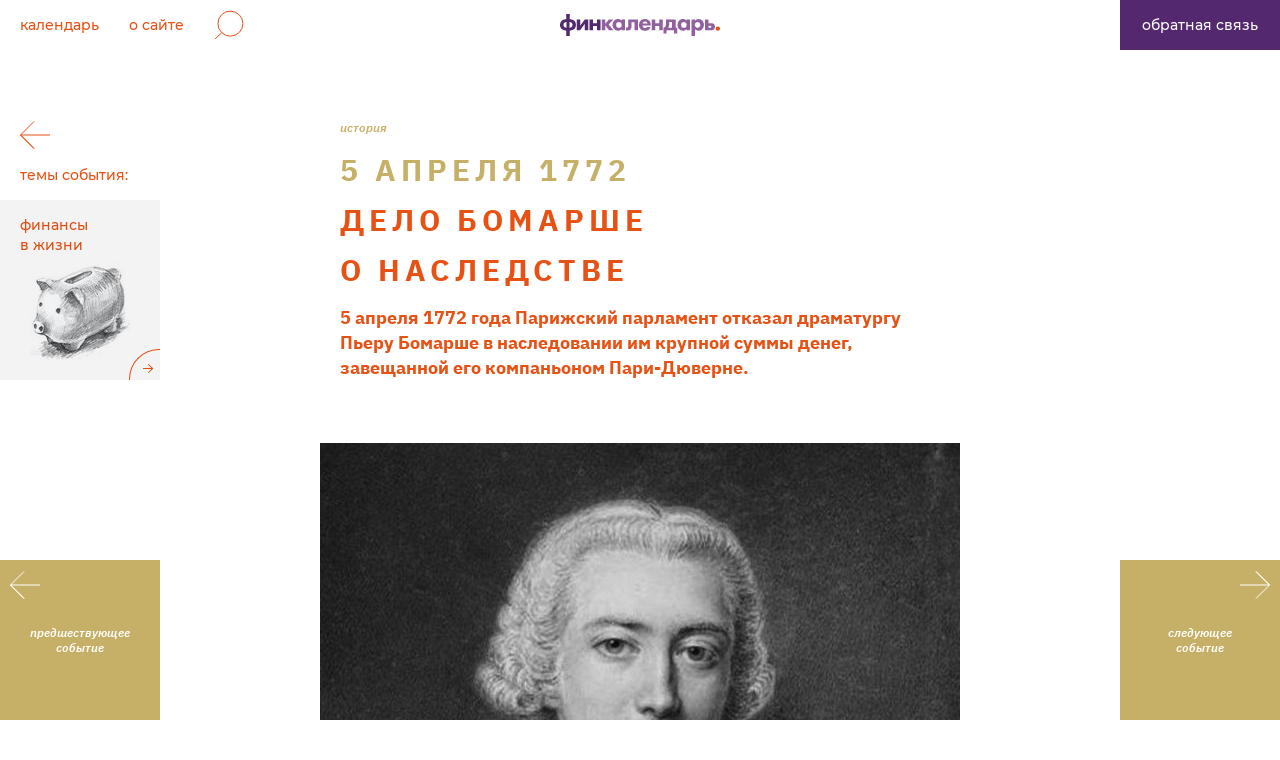

--- FILE ---
content_type: text/html; charset=utf-8
request_url: https://finkalendar.ru/articles/delo-bomarshe-o-nasledstve/
body_size: 9287
content:
<!DOCTYPE html><html class="has-no-js" lang="ru" prefix="og: http://ogp.me/ns# fb: http://ogp.me/ns/fb# article: http://ogp.me/ns/article#"><head><meta charset="utf-8"/><meta content="width=device-width, initial-scale=1, viewport-fit=cover, minimal-ui" name="viewport"/><title>Дело Бомарше о наследстве | ФинКалендарь</title><meta content="Дело Бомарше о наследстве | ФинКалендарь" name="title"/><meta content="True" name="HandheldFriendly"/><meta content="yes" name="mobile-web-app-capable"/><meta content="yes" name="apple-mobile-web-app-capable"/><meta content="ФинКалендарь" name="apple-mobile-web-app-title"/><meta content="ФинКалендарь" name="application-name"/><meta content="5 апреля 1772 года Парижский парламент отказал драматургу Пьеру Бомарше в наследовании им крупной суммы денег, завещанной его компаньоном Пари-Дюверне." name="description"/><meta content="финсовет,финкалендарь,минфин,финансы,финансовая грамотность,хмз,finkalendar,национальная программа повышения финансовой грамотности граждан,финансовый планировщик" name="keywords"/><meta content="#54286F" name="theme-color"/><meta content="black-translucent" name="apple-mobile-web-app-status-bar-style"/><meta content="telephone=no" name="format-detection"/><meta content="article" property="og:type"/><meta content="" property="article:author"/><meta content="" property="article:publisher"/><meta content="ФинКалендарь" property="og:site_name"/><meta content="ru_RU" property="og:locale"/><meta content="https://finkalendar.ru/articles/delo-bomarshe-o-nasledstve/" property="og:url"/><meta content="Дело Бомарше о наследстве | ФинКалендарь" property="og:title"/><meta content="5 апреля 1772 года Парижский парламент отказал драматургу Пьеру Бомарше в наследовании им крупной суммы денег, завещанной его компаньоном Пари-Дюверне." property="og:description"/><meta content="https://finkalendar.ru/media/images/05_Bomarshe.2e16d0ba.fill-1200x630.jpg" property="og:image"/><meta content="logo=/static/core/icons/apple-touch-icon-120x120.png, color=#54286F" name="yandex-tableau-widget"/><meta content="/static/core/browserconfig.xml" name="msapplication-config"/><meta content="#54286F" name="msapplication-TileColor"/><meta content="/static/core/icons/mstile-144x144.png" name="msapplication-TileImage"/><meta content="/static/core/icons/mstile-70x70.png" name="msapplication-square70x70logo"/><meta content="/static/core/icons/mstile-150x150.png" name="msapplication-square150x150logo"/><meta content="/static/core/icons/mstile-310x150.png" name="msapplication-wide310x150logo"/><meta content="/static/core/icons/mstile-310x310.png" name="msapplication-square310x310logo"/><link href="/static/core/manifest.webmanifest" rel="manifest"/><link href="/static/core/humans.txt" rel="author" type="text/plain"/><link href="/static/core/icons/favicon.ico" rel="shortcut icon" sizes="16x16 24x24 32x32 48x48 64x64"/><link href="/static/core/icons/favicon.svg" rel="alternate icon" type="image/svg+xml"/><link color="#54286F" href="/static/core/icons/mask-icon.svg" rel="mask-icon"/><link href="/static/core/icons/apple-touch-icon.png" rel="apple-touch-icon" sizes="80x80"/><link href="/static/core/icons/apple-touch-icon-120x120.png" rel="apple-touch-icon" sizes="120x120"/><link href="/static/core/icons/apple-touch-icon-152x152.png" rel="apple-touch-icon" sizes="152x152"/><link href="/static/core/icons/apple-touch-icon-180x180.png" rel="apple-touch-icon" sizes="180x180"/><link href="/static/core/icons/apple-touch-icon-167x167.png" rel="apple-touch-icon" sizes="167x167"/><link as="image" href="/static/core/img/sprite.svg" rel="preload"/><link as="image" href="/static/core/img/sprite.png" imagesrcset="/static/core/img/sprite.png 1x, /static/core/img/sprite@2x.png 2x" rel="preload"/><link href="https://finkalendar.ru/media/images/05_Bomarshe.2e16d0ba.fill-1200x630.jpg" rel="image_src"/><meta content="85834e1934d4ff7f" name="yandex-verification"/><meta content="uZJ3v1-zWl5iKW-8cKAITQPS94N1O52zwqTR94DzJE4" name="google-site-verification"/><meta content="7cf0364fde8861d5" name="yandex-verification"/><meta content="58Iph0JO_FXpp_NZfsqauj5Sq_VTMRFuE7ygMtSGFHs" name="google-site-verification"/><link href="/static/vendor/normalize.min.css" rel="stylesheet"/><link href="/static/core/css/global.min.css" rel="stylesheet"/><script defer="" src="/static/vendor/jquery.min.js"></script><script defer="" src="/static/vendor/modernizr.min.js"></script><script defer="" src="/static/core/js/global.min.js"></script><script type="text/javascript"> (function(m,e,t,r,i,k,a){m[i]=m[i]||function(){(m[i].a=m[i].a||[]).push(arguments)}; m[i].l=1*new Date();k=e.createElement(t),a=e.getElementsByTagName(t)[0],k.async=1,k.src=r,a.parentNode.insertBefore(k,a)}) (window, document, "script", "https://mc.yandex.ru/metrika/tag.js", "ym"); ym(61072534, "init", { clickmap:true, trackLinks:true, accurateTrackBounce:true, webvisor:true, trackHash:true }); </script><script>(function(w,d,s,l,i){w[l]=w[l]||[];w[l].push({'gtm.start':
new Date().getTime(),event:'gtm.js'});var f=d.getElementsByTagName(s)[0],
j=d.createElement(s),dl=l!='dataLayer'?'&l='+l:'';j.async=true;j.src=
'https://www.googletagmanager.com/gtm.js?id='+i+dl;f.parentNode.insertBefore(j,f);
})(window,document,'script','dataLayer','GTM-NTB9GS4');</script></head><body class="root root_home" id="top" itemscope="" itemtype="http://schema.org/WebPage"><noscript><div><img alt="" src="https://mc.yandex.ru/watch/61072534" style="position:absolute; left:-9999px;"/></div></noscript><noscript><iframe height="0" src="https://www.googletagmanager.com/ns.html?id=GTM-NTB9GS4" style="display:none;visibility:hidden" width="0"></iframe></noscript><header class="header header_default js-header"><a class="header__skip" href="#main">К содержимому</a><div class="header__container"><div class="header__row"><div class="header__menu"><nav aria-label="Меню сайта" class="menu menu_inline"><ul class="menu__level menu__level_1"><li class="menu__item"><a class="menu__link menu__link_calendar " href="/">Календарь</a></li><li class="menu__item"><a class="menu__link menu__link_about " href="/about/">О сайте</a></li></ul></nav><a aria-label="Поиск" class="button button_search" href="#!search" title="Поиск"></a></div><div class="header__logo"><a class="logo logo_default" href="/" itemprop="name">ФинКалендарь</a></div><div class="header__networks"><div class="networks networks_inline networks_header"><ul class="networks__list"></ul></div></div><div class="header__buttons"><a class="header__button header__button_feedback button button_general button_block button_purple" href="/feedback/"><span class="button__label">Обратная связь</span></a> <a aria-label="Показать меню" class="header__button header__button_menu button button_visual button_orange" href="#!menu" role="button" title="Показать меню"><span class="button__icon button__icon_menu"></span></a></div></div></div></header><main class="layout layout_default" id="main"><article class="article article_history js-fixed"><div class="article__nav article__nav_top js-fixed-element"><div class="article__back"><a aria-label="Назад" class="button button_visual button_orange" href="/themes/finansy-v-zhizni/" title="Назад"><span class="button__icon button__icon_go button__icon_back"></span></a></div><div class="article__subjects"><section class="subjects subjects_article"><h6 class="subjects__label">Темы события:</h6><ul class="subjects__list"><li class="subjects__item"><a class="subject subject_block subject_article" href="/themes/finansy-v-zhizni/"><div class="subject__body"><span class="subject__label">Финансы в жизни</span><img alt="Финансы в жизни" class="subject__image" data-src="/media/images/life-finance2x.2e16d0ba.fill-100x100.jpg" data-srcset="/media/images/life-finance2x.2e16d0ba.fill-200x200.jpg 2x" height="100" intrinsicsize="100x100" loading="lazy" src="/media/images/life-finance2x.2e16d0ba.fill-25x25.jpg" width="100"/><div class="subject__icon"></div></div></a></li></ul></section></div></div><div class="article__container"><div class="article__row"><div class="article__meta"><span class="article__category">История</span> <time class="article__date" datetime="1772-04-05">5 апреля 1772</time><h1 class="article__title">Дело Бомарше о наследстве</h1><p class="article__description">5 апреля 1772 года Парижский парламент отказал драматургу Пьеру Бомарше в наследовании им крупной суммы денег, завещанной его компаньоном Пари-Дюверне.</p></div></div></div><div class="article__body"><div class="figure figure_article"><div class="figure__container"><div class="figure__row"><figure class="figure__body"><img alt="ПЬЕР ОГЮСТЕН КАРОН ДЕ БОМАРШЕ — ФРАНЦУЗСКИЙ ДРАМАТУРГ, ПИСАТЕЛЬ И МУЗЫКАНТ XVIII Века." class="figure__image" data-src="/media/images/05_Bomarshe.width-640.jpg" data-srcset="/media/images/05_Bomarshe.width-1280.jpg 2x" height="708" intrinsicsize="640x708" loading="lazy" src="/media/images/05_Bomarshe.width-160.jpg" width="640"/><figcaption class="figure__caption">ПЬЕР ОГЮСТЕН КАРОН ДЕ БОМАРШЕ — ФРАНЦУЗСКИЙ ДРАМАТУРГ, ПИСАТЕЛЬ И МУЗЫКАНТ XVIII Века.</figcaption></figure></div></div></div><div class="text text_default"><div class="text__container"><div class="text__row"><div class="text__body is-editable"><table><tbody><tr><td valign="top" width="593"><p></p><p>Пьер Огюстен Карон де Бомарше — французский драматург, писатель и музыкант XVIII века. Он был сыном часовых дел мастера и собирался пойти по стопам отца. Но у мальчика обнаружились незаурядные способности к музыке, и он преуспел и в ней, и в ораторском искусстве. Благодаря своим талантам юный музыкант смог оказаться при дворе Людовика XV, где обучал дочерей французского короля игре на арфе. Получив доступ в высший свет, Карон выбрал себе фамилию Бомарше, звучащую более благородно, чем его собственная.</p><p></p><h2>«Евгения», или первые успехи Бомарше</h2><p></p><p>Первая пьеса Бомарше — «Евгения» — имела у публики большой успех. В ней можно найти отсылки к биографии автора. В 1764 году Бомарше отправился в Испанию, чтобы отстаивать честь своей сестры, которую обманул жених. В результате он не только лишил обманщика места при дворе, но и добился его ссылки. В этой ситуации Бомарше впервые проявил себя человеком, умеющим отстаивать свои права и права своих близких. В пьесе Евгению тоже обманывает возлюбленный, и брат девушки защищает её.</p><p>В «Евгении» Бомарше, следуя веяниям того времени, высмеивал классицизм — художественное направление, господствовавшее веком ранее во Франции. Драматург считал, что классицистические сюжеты слишком далеки от жизни. Нужно писать о бытовом, близком, о том, с чем люди сталкиваются каждый день.</p><h2>Появление Фигаро</h2><p>Первое время Бомарше пытался писать серьёзные драмы. Но в 1770 году драматург решил попробовать себя в жанре комедии – и в результате сейчас мы знаем его в первую очередь как автора трилогии о похождениях Фигаро. Первая из трёх пьес, «Севильский цирюльник», была написана в 1773 году и сразу получила признание. Вторая, «Женитьба Фигаро», оказалась не менее популярна. И, может, только третья, «Виновата мать, или Второй Тартюф», не была принята с восторгом. Но это можно объяснить тем, что в последней пьесе Бомарше решил вернуться к написанию серьёзных драм и морализаторству, что у него никогда не получалось хорошо.</p><p>Комедии о Фигаро были крайне революционны. О них с восторгом говорил даже Наполеон, называя «Женитьбу Фигаро» «революцией в действии».</p><p></p><h2>Суд за наследство</h2><p></p><p>Но Бомарше известен не только как гениальный драматург или автор интересных мемуаров. Оказывается, он и его друг банкир Дюверне занимались финансовыми махинациями. В 1770 году друг Бомарше скончался. Покойный был должен Бомарше 15 тысяч лир. Друзья даже составили договор об этом. Но граф де Лаблаш, наследник Дюверне, отказывался выплачивать Бомарше эту сумму. Он пытался доказать, что договор поддельный, распускал неприятные слухи — причиной тому была какая-то необъяснимо сильная ненависть. Бомарше был вынужден подать на Лаблаша в суд.</p><p>Процесс начался в 1771 году. Как бы ни было велико влияние наследника Дюверне, в первой судебной инстанции дело он проиграл. Лаблаш не сдался и подал апелляционную жалобу в парламент. Из-за этого судебный процесс затянулся.</p><p>Перед началом процесса Бомарше, как было принято в обществе, должен был встретиться с докладчиком, Гезманом. Но тот согласился устроить аудиенцию только за деньги, пообещав, что в случае провала он вернёт всю сумму назад. Однако после того, как дело было провалено, супруги Гезман вернули не всё: не хватало 15 экю. Бомарше написал об этом в своих мемуарах, вынеся таким образом историю на всеобщее обсуждение. Мемуары Бомарше имели огромный успех и выставляли в смешном свете всех его противников. В этих мемуарах он критиковал и современное ему устройство судов. В результате супругам Гезман пришлось признаться в том, что они оставили деньги себе, и судья Гезман лишился должности.</p><p>Эта история может служить хорошим примером, почему стоит отстаивать свои права. Но главное, стоит изучить и запомнить, какие права у вас есть и как ими пользоваться.</p><p></p><p>Например, в российском законодательстве наследственное право регулирует <a href="http://www.consultant.ru/document/cons_doc_LAW_34154/" target="_blank">3 часть</a> Гражданского кодекса.</p></td></tr></tbody></table><p></p></div></div></div></div><blockquote class="quote quote_article"><div class="quote__container"><div class="quote__row"><div class="quote__cite"><img alt="Александр Кравченко, эксперт" class="quote__image" data-src="/media/images/ExpertKravchenko_egwn7Hq.497647bf.fill-240x320.png" data-srcset="/media/images/ExpertKravchenko_egwn7Hq.497647bf.fill-480x640.png 2x" height="320" intrinsicsize="240x320" loading="lazy" src="/media/images/ExpertKravchenko_egwn7Hq.497647bf.fill-60x80.png" width="240"/><cite class="quote__author">Александр Кравченко, эксперт</cite><div class="quote__info">Работает в финансовых и консалтинговых структурах по направлениям: кредитование, юридическое сопровождение предпринимательской деятельности, правовая защита бизнеса, проблемные активы и взыскание проблемных долгов. Участвовал в создании и руководстве деятельностью Школы Права при юридическом факультете МГУ имени М. В. Ломоносова.</div></div><p class="quote__text">Мало кому известны любопытные финансовые подробности из жизни известного французского драматурга Бомарше. Не менее важна и «юридическая» сторона этой истории, поскольку она может послужить не только пониманию сути судопроизводства в прошлом, но и вызвать у молодёжи интерес к современному законодательству, регулирующему долговые отношения и права наследования, а также к защите своих законных прав и интересов в суде. Случай с наследством Бомарше может стать достойным примером для молодых людей, желающих получить юридическое образование.</p></div></div></blockquote></div><footer class="article__footer"><div class="article__container"><div class="article__row"><div class="article__sharing"><div class="networks networks_inline networks_article"><h6 class="networks__label">поделиться:</h6><ul class="networks__list"><li class="networks__item"><a class="networks__link networks__link_fb" href="https://www.facebook.com/sharer/sharer.php?u=https://finkalendar.ru/articles/delo-bomarshe-o-nasledstve/" onclick="window.open(this.href, 'Опубликовать ссылку в Facebook', 'width=640,height=436,toolbar=0,status=0'); return false" rel="noopener noreferrer" target="_blank" title="facebook"></a></li><li class="networks__item"><a class="networks__link networks__link_vk" href="https://vk.com/share.php?url=https://finkalendar.ru/articles/delo-bomarshe-o-nasledstve/" onclick="window.open(this.href, 'Опубликовать ссылку во Вконтакте', 'width=800,height=300'); return false" rel="noopener noreferrer" target="_blank" title="vkontakte"></a></li><li class="networks__item"><a class="networks__link networks__link_ok" href="https://connect.ok.ru/dk?st.cmd=WidgetSharePreview&amp;st.shareUrl=https://finkalendar.ru/articles/delo-bomarshe-o-nasledstve/" itemprop="url" onclick="window.open(this.href, 'Опубликовать ссылку в Одноклассниках', 'width=800,height=300'); return false" rel="noopener noreferrer" target="_blank" title="odnoklassniki"></a></li><li class="networks__item"><a class="networks__link networks__link_tw" href="" onclick="window.open('https://twitter.com/intent/tweet?text=%D0%94%D0%B5%D0%BB%D0%BE%20%D0%91%D0%BE%D0%BC%D0%B0%D1%80%D1%88%D0%B5%20%D0%BE%20%D0%BD%D0%B0%D1%81%D0%BB%D0%B5%D0%B4%D1%81%D1%82%D0%B2%D0%B5%20%7C%20%D0%A4%D0%B8%D0%BD%D0%9A%D0%B0%D0%BB%D0%B5%D0%BD%D0%B4%D0%B0%D1%80%D1%8C%20https://finkalendar.ru/articles/delo-bomarshe-o-nasledstve/', 'Опубликовать ссылку в Twitter', 'width=640,height=436,toolbar=0,status=0'); return false" rel="noopener noreferrer" title="twitter"></a></li></ul></div></div></div></div></footer><div class="article__nav article__nav_bottom js-fixed-element"><div class="article__prev"><a class="button button_square button_white button_left button_history" href="/articles/osnovana-kompaniya-microsoft/"><span class="button__label">Предшествующее<br/> событие</span> <span class="button__icon button__icon_go button__icon_back"></span></a></div><div class="article__next"><a class="button button_square button_white button_right button_history" href="/articles/v-etot-den-vozle-zamka-nojshvanshtajn-upal-meteorit/"><span class="button__label">Следующее<br/> событие</span> <span class="button__icon button__icon_go button__icon_forward"></span></a></div></div></article><section class="carousel carousel_similar js-carousel-similar"><div class="carousel__container"><div class="carousel__row"><h2 class="carousel__label">Похожие материалы</h2><div class="carousel__viewport"><ul class="carousel__list js-carousel-list"><li class="carousel__item is-last"><article class="block block_article block_personal" data-clickable=""><div class="block__picture"><img alt="Новый год" class="block__image" data-src="/media/images/31_NG1.2e16d0ba.fill-340x212.jpg" data-srcset="/media/images/31_NG1.2e16d0ba.fill-680x424.jpg 2x" height="212" intrinsicsize="340x212" loading="lazy" src="/media/images/31_NG1.2e16d0ba.fill-85x53.jpg" width="340"/></div><div class="block__body"><div class="block__meta"><span class="block__category">Личные финансы</span> <span class="block__subject">финансы в жизни</span></div><time class="block__date" datetime="2020-12-31">2020</time><h3 class="block__title"><a class="block__link" href="/articles/novyj-god/">Новый год</a></h3></div></article></li><li class="carousel__item is-last"><article class="block block_article block_history" data-clickable=""><div class="block__picture"><img alt="Начало сезона Ла Скала" class="block__image" data-src="/media/images/07_LaScala2.2e16d0ba.fill-340x212.jpg" data-srcset="/media/images/07_LaScala2.2e16d0ba.fill-680x424.jpg 2x" height="212" intrinsicsize="340x212" loading="lazy" src="/media/images/07_LaScala2.2e16d0ba.fill-85x53.jpg" width="340"/></div><div class="block__body"><div class="block__meta"><span class="block__category">История</span> <span class="block__subject">финансы в жизни</span></div><time class="block__date" datetime="2020-12-07">2020</time><h3 class="block__title"><a class="block__link" href="/articles/nachalo-sezona-la-skala/">Начало сезона Ла Скала</a></h3></div></article></li><li class="carousel__item is-last"><article class="block block_article block_personal" data-clickable=""><div class="block__picture"><img alt="Срок уплаты налогов из налоговой декларации" class="block__image" data-src="/media/images/15_Nalog.2e16d0ba.fill-340x212.jpg" data-srcset="/media/images/15_Nalog.2e16d0ba.fill-680x424.jpg 2x" height="212" intrinsicsize="340x212" loading="lazy" src="/media/images/15_Nalog.2e16d0ba.fill-85x53.jpg" width="340"/></div><div class="block__body"><div class="block__meta"><span class="block__category">Личные финансы</span> <span class="block__subject">финансы в жизни</span></div><time class="block__date" datetime="2020-07-15">2020</time><h3 class="block__title"><a class="block__link" href="/articles/srok-uplaty-nalogov-iz-nalogovoj-deklaracii/">Срок уплаты налогов из налоговой декларации</a></h3></div></article></li></ul></div><div class="carousel__nav js-carousel-nav" hidden=""><button aria-label="Назад" class="carousel__button button button_nav button_inherit js-carousel-prev" disabled="" title="Назад" type="button"><span class="button__icon button__icon_step button__icon_back"></span></button><button aria-label="Вперед" class="carousel__button button button_nav button_inherit js-carousel-next" disabled="" title="Вперед" type="button"><span class="button__icon button__icon_step button__icon_forward"></span></button></div></div></div></section></main><footer class="footer footer_default"><a aria-label="Наверх" class="footer__top button button_corner" href="#main" title="Наверх"><span class="button__icon button__icon_go button__icon_up"></span></a><div class="footer__container"><div class="footer__row"><div class="footer__column footer__column_1"><a aria-label="Дружи с финансами" class="footer__partner logo logo_friends" href="http://finance.instrao.ru/" rel="noopener noreferrer" target="_blank" title="Дружи с финансами"></a> <a aria-label="ФинКалендарь" class="footer__partner logo logo_default" href="/" title="ФинКалендарь"></a></div><div class="footer__column footer__column_2"><a aria-label="Разработано в Gray Matter" class="footer__partner logo logo_gm" href="http://gmatter.ru/" rel="noopener noreferrer" target="_blank" title="Разработано в Gray Matter"></a></div><div class="footer__column footer__column_3"><p class="footer__text">Разработано в рамках Проекта Минфина России и Всемирного банка «Содействие повышению уровня финансовой грамотности населения и развитию финансового образования в Российской Федерации» <br/> 2019 — 2026 гг.</p></div></div></div></footer><div aria-hidden="true" class="popup popup_menu js-popup-menu" id="menu" role="dialog" tabindex="-1"><div class="popup__body js-popup-content"><button aria-label="Закрыть" class="popup__close js-popup-close button button_visual button_orange" title="Закрыть" type="button"><span class="button__icon button__icon_close"></span></button><div class="offcanvas"><div class="offcanvas__container"><div class="offcanvas__row"><div class="offcanvas__logo"><a class="logo logo_default" href="/" itemprop="name">ФинКалендарь</a></div><div class="offcanvas__menu"><nav aria-label="Меню сайта" class="menu menu_block"><ul class="menu__level menu__level_1"><li class="menu__item"><a class="menu__link menu__link_calendar " href="/">Календарь</a></li><li class="menu__item"><a class="menu__link menu__link_about " href="/about/">О сайте</a></li></ul></nav><a aria-label="Поиск" class="button button_search" href="#!search" title="Поиск"></a></div><div class="offcanvas__networks"><div class="networks networks_offcanvas"><ul class="networks__list"></ul></div></div><div class="offcanvas__buttons"><a class="offcanvas__button offcanvas__button_feedback button button_general button_block button_purple" href="/feedback/"><span class="button__label">Обратная связь</span></a></div></div></div></div></div></div><div aria-hidden="true" class="popup popup_search js-popup-search" id="search" role="dialog" tabindex="-1"><div class="popup__body js-popup-content"><button aria-label="Закрыть" class="popup__close js-popup-close button button_visual button_orange" title="Закрыть" type="button"><span class="button__icon button__icon_close"></span></button><form action="/search/" class="form form_default form_search form_popup js-form-search"><div class="form__container"><div class="form__row"><div class="form__body"><div class="field field_search js-form-field"><input autocomplete="off" class="field__element is-external-q" id="id_popup_search_q" name="q" required="" type="search"/><label class="field__hint" for="id_popup_search_q">Введите ключевое слово</label><label aria-hidden="true" class="field__error js-form-field-error" for="id_popup_search_q" id="id_popup_search_q-error"></label><ul class="field__suggestions js-field-suggestions" data-url="/search/" hidden=""></ul><button aria-label="Искать" class="field__button field__button_submit button button_field button_gray js-field-submit" title="Искать" type="submit"><span class="button__icon button__icon_go button__icon_forward"></span></button><button aria-label="Очистить поле" class="field__button field__button_clear button button_field button_gray js-field-clear" title="Очистить поле" type="button"><span class="button__icon button__icon_close"></span></button></div></div><div class="form__meta"><div class="form__example">Например:<button class="form__fill js-form-fill" data-field="q" type="button">налоговая декларация</button></div></div></div></div></form></div></div><div class="notifications js-notifications"><!--[if lte IE 9]><div class="notification notification_default notification_warning robots-nocontent" role="alert" aria-hidden="false"> <div class="notification__container"> <div class="notification__row"> <div class="notification__text"> <p> Вы используете <strong>устаревший</strong> браузер. Пожалуйста <a href="https://browsehappy.com/" target="_blank" rel="nofollow noopener noreferrer">обновите его</a>. </p> </div> </div> </div> </div><![endif]--><noscript><div aria-hidden="false" class="notification notification_default notification_warning robots-nocontent" role="alert"><div class="notification__container"><div class="notification__row"><div class="notification__text"><p>Для полной функциональности этого сайта необходимо включить <strong>JavaScript</strong>. Вот <a href="https://www.enable-javascript.com/ru/" rel="nofollow noopener noreferrer" target="_blank">инструкции, как включить JavaScript в вашем браузере</a>.</p></div></div></div></div></noscript></div></body></html>

--- FILE ---
content_type: text/css
request_url: https://finkalendar.ru/static/core/css/global.min.css
body_size: 16260
content:
@charset "UTF-8";@-webkit-keyframes rotate{to{transform:rotate(360deg)}}@keyframes rotate{to{transform:rotate(360deg)}}@-webkit-keyframes bounce{0%{transform:translateY(-5px)}to{transform:translateY(5px)}}@keyframes bounce{0%{transform:translateY(-5px)}to{transform:translateY(5px)}}@-webkit-keyframes circle{0%{transform:scale(0);opacity:0}50%{transform:scale(1);opacity:1}to{transform:scale(2);opacity:0}}@keyframes circle{0%{transform:scale(0);opacity:0}50%{transform:scale(1);opacity:1}to{transform:scale(2);opacity:0}}@font-face{font-family:"IBM Plex Sans";src:url(../fonts/ibm-plex-sans-v7-latin_cyrillic-ext_cyrillic-regular.woff2) format("woff2"),url(../fonts/ibm-plex-sans-v7-latin_cyrillic-ext_cyrillic-regular.woff) format("woff");font-weight:400;font-style:normal;font-display:swap}@font-face{font-family:"IBM Plex Sans";src:url(../fonts/ibm-plex-sans-v7-latin_cyrillic-ext_cyrillic-500.woff2) format("woff2"),url(../fonts/ibm-plex-sans-v7-latin_cyrillic-ext_cyrillic-500.woff) format("woff");font-weight:500;font-style:normal;font-display:swap}@font-face{font-family:"IBM Plex Sans";src:url(../fonts/ibm-plex-sans-v7-latin_cyrillic-ext_cyrillic-600italic.woff2) format("woff2"),url(../fonts/ibm-plex-sans-v7-latin_cyrillic-ext_cyrillic-600italic.woff) format("woff");font-weight:600;font-style:italic;font-display:swap}@font-face{font-family:"IBM Plex Sans";src:url(../fonts/ibm-plex-sans-v7-latin_cyrillic-ext_cyrillic-700.woff2) format("woff2"),url(../fonts/ibm-plex-sans-v7-latin_cyrillic-ext_cyrillic-700.woff) format("woff");font-weight:700;font-style:normal;font-display:swap}@font-face{font-family:"IBM Plex Sans";src:url(../fonts/ibm-plex-sans-v7-latin_cyrillic-ext_cyrillic-700italic.woff2) format("woff2"),url(../fonts/ibm-plex-sans-v7-latin_cyrillic-ext_cyrillic-700italic.woff) format("woff");font-weight:700;font-style:italic;font-display:swap}@font-face{font-family:"IBM Plex Serif";src:url(../fonts/ibm-plex-serif-v8-latin_cyrillic-ext_cyrillic-regular.woff2) format("woff2"),url(../fonts/ibm-plex-serif-v8-latin_cyrillic-ext_cyrillic-regular.woff) format("woff");font-weight:400;font-style:normal;font-display:swap}@font-face{font-family:"Montserrat";src:url(../fonts/montserrat-v14-latin_cyrillic-ext_cyrillic-500.woff2) format("woff2"),url(../fonts/montserrat-v14-latin_cyrillic-ext_cyrillic-500.woff) format("woff");font-weight:500;font-style:normal;font-display:swap}:root{color-scheme:light only;--timeout: 0s}@supports (top:constant(safe-area-inset-top,0)){:root{--safe-area-inset-top: constant(safe-area-inset-top, 0)}}@supports (top:env(safe-area-inset-top,0)){:root{--safe-area-inset-top: env(safe-area-inset-top, 0)}}body,html{position:relative;margin:0;padding:0}body{min-width:320px;font:400 18px/1.66666667 "IBM Plex Serif",serif;-webkit-font-smoothing:antialiased;-moz-osx-font-smoothing:grayscale;text-rendering:optimizeLegibility}::-moz-selection{background:#b3d4fc;text-shadow:none}::selection{background:#b3d4fc;text-shadow:none}img{display:inline-block;vertical-align:top}[type=button],a[href],button{-webkit-touch-callout:none;-webkit-tap-highlight-color:transparent}a[href]{cursor:pointer;-webkit-text-decoration-skip:ink;text-decoration-skip-ink:auto;text-underline-position:under}a[href][href="#"],a[href][href^="tel:"]{cursor:default}[type=button],button{border-radius:0}button,input,select,textarea{font-family:inherit}textarea{resize:vertical}[tabindex="0"]{outline:0}.app__container,.article__container,.banner__container,.box__container,.calendar__container,.carousel__container,.error__container,.feed__container,.figure__container,.filter__container,.footer__container,.form__container,.header__container,.hero__container,.images__container,.intro__container,.notification__container,.offcanvas__container,.quote__container,.subject__container,.subjects__container,.text__container{box-sizing:border-box;width:100%;margin-left:auto;margin-right:auto;max-width:480px}.app__row{display:flex;flex-wrap:wrap;margin-left:0;margin-right:0}.app__buttons,.feed_default .feed__list,.feed_search .feed__list{display:flex;flex-wrap:wrap}.article__row,.banner__row,.box__row,.calendar__month,.calendar__row,.calendar__week,.carousel__row,.error__row,.feed__row,.field__suggestions,.figure__row,.filter__row,.footer__row,.form__row,.header__row,.hero__row,.images__row,.intro__row,.message__body,.notification__row,.offcanvas__row,.quote__row,.subject__row,.subjects__row,.subjects_about .subjects__list,.text__row{display:flex;flex-wrap:wrap;margin-left:0;margin-right:0}.app__button,.app__buttons,.app__picture{box-sizing:border-box;width:100%;margin-left:0;margin-right:0}.article__back,.article__next,.article__prev,.article__subjects{box-sizing:border-box}.article__meta,.article__sharing,.box__body,.calendar__body{box-sizing:border-box;width:100%;margin-left:0;margin-right:0}.calendar__day,.calendar__weekday{box-sizing:border-box}.calendar__toolbar,.carousel__label,.carousel__nav,.carousel__viewport,.error__buttons,.error__text,.error__title,.feed__buttons,.feed__item,.feed__message,.feed__title,.feed_default .feed__list,.feed_search .feed__list,.figure__body,.footer__column,.form__body,.form__buttons,.form__field,.form__message,.form__meta,.form__text,.form__title,.header__menu{box-sizing:border-box;width:100%;margin-left:0;margin-right:0}.header__logo{box-sizing:border-box}.header__networks{width:100%;margin-left:0;margin-right:0}.header__buttons,.header__networks{box-sizing:border-box}.hero__title,.images__item,.intro__block,.intro__body,.intro__nav,.message__text,.message__title,.notification__text{box-sizing:border-box;width:100%;margin-left:0;margin-right:0}.offcanvas__logo,.offcanvas__menu{box-sizing:border-box}.offcanvas__buttons,.offcanvas__networks,.quote__cite,.quote__text,.subject_title .subject__body,.subjects__body,.text__body{box-sizing:border-box;width:100%;margin-left:0;margin-right:0}.subjects_about .subjects__item{box-sizing:border-box}.app_default{margin:30px 0}.app_default:last-child{margin-bottom:0}.app__container{padding-bottom:10px}.app__picture{margin-bottom:40px;padding-left:10px;padding-right:10px}.app__image{display:block;max-width:100%;height:auto}.app__button{padding-left:10px;padding-right:10px}.article,.article__nav{position:relative}.article__nav{display:flex;align-items:center;box-sizing:border-box;visibility:inherit;opacity:1;pointer-events:none;z-index:1}.article__nav_top{margin-bottom:40px}.article__nav>*{pointer-events:all}.article__back,.article__subjects{width:28.57142857%;margin-left:0;margin-right:0;padding-left:10px;padding-right:10px}.article__subjects{width:71.42857143%}.article__next,.article__prev{position:relative;width:50%;margin-left:0;margin-right:0}.article__meta{padding-left:10px;padding-right:10px}.article__category{display:block;margin:0 0 10px;padding:0;font:italic 600 12px/15px "IBM Plex Sans",sans-serif;text-transform:lowercase}.article_history .article__category{color:#c6af66}.article_personal .article__category{color:#51b5e1}.article__date,.article__title{margin:0;padding:0;font:700 25px/40px "IBM Plex Sans",sans-serif;letter-spacing:.16666667em;text-transform:uppercase}.article__date{display:block}.article_history .article__date{color:#c6af66}.article_personal .article__date{color:#51b5e1}.article__title{color:#e75113}.article__description{margin:10px 0 0;padding:0;font:700 18px/25px "IBM Plex Sans",sans-serif;color:#e75113}.article__sharing{padding-left:10px;padding-right:10px}.banner_square{display:flex;flex-direction:column;box-sizing:border-box;width:100%;padding:23px 10px 20px;text-align:center;color:#fff;background-color:#abe8b5}.banner_square::before{content:" ";position:absolute;top:0;left:0;right:0;bottom:0;background-color:#202020;opacity:0;pointer-events:none;z-index:0}.banner_square[data-clickable]{cursor:pointer}.banner_square[data-clickable]:focus,.banner_square[data-clickable]:hover{outline:0}.banner_square[data-clickable]:focus::before,.banner_square[data-clickable]:hover::before{opacity:.1}.banner_square[data-clickable]:focus .banner__button.button_orange,.banner_square[data-clickable]:hover .banner__button.button_orange,.block_suggestion[data-clickable]:focus .block__icon_interactive,.block_suggestion[data-clickable]:hover .block__icon_interactive{background-color:#e75113}.banner_square[data-clickable]:focus .banner__button.button_orange .button__label,.banner_square[data-clickable]:hover .banner__button.button_orange .button__label{color:#fff}.banner_square[data-clickable]:focus .banner__button.button_orange .button__icon::before,.banner_square[data-clickable]:hover .banner__button.button_orange .button__icon::before,.block_suggestion[data-clickable]:focus .block__icon_interactive::before,.block_suggestion[data-clickable]:hover .block__icon_interactive::before{opacity:0;visibility:hidden}.banner_square[data-clickable]:focus .banner__button.button_orange .button__icon::after,.banner_square[data-clickable]:hover .banner__button.button_orange .button__icon::after,.block_suggestion[data-clickable]:focus .block__icon_interactive::after,.block_suggestion[data-clickable]:hover .block__icon_interactive::after{opacity:1;visibility:inherit}.banner_square[data-clickable]:focus-within{outline:0}.banner_square[data-clickable]:focus-within::before{opacity:.1}.banner_square[data-clickable]:focus-within .banner__button.button_orange,.block_suggestion[data-clickable]:focus-within .block__icon_interactive{background-color:#e75113}.banner_square[data-clickable]:focus-within .banner__button.button_orange .button__label{color:#fff}.banner_square[data-clickable]:focus-within .banner__button.button_orange .button__icon::before,.block_suggestion[data-clickable]:focus-within .block__icon_interactive::before{opacity:0;visibility:hidden}.banner_square[data-clickable]:focus-within .banner__button.button_orange .button__icon::after,.block_suggestion[data-clickable]:focus-within .block__icon_interactive::after{opacity:1;visibility:inherit}.banner_square[data-clickable].is-active::before,.banner_square[data-clickable]:active::before,.banner_square[data-clickable][aria-selected=true]::before{opacity:.15}.banner_square .banner__label{position:relative;margin:0 0 8px;padding:0;font:italic 600 12px/15px "IBM Plex Sans",sans-serif;text-transform:lowercase}.banner_square .banner__text{position:relative;display:flex;align-items:center;height:60px;margin:0 0 24px;padding:0 10px;font:700 15px/20px "IBM Plex Sans",sans-serif}.block_article{position:relative;height:100%;background-color:#fff;z-index:0}.block_article::before{content:" ";position:absolute;top:0;left:0;width:100%;height:100%;box-shadow:0 15px 30px 0 rgba(32,32,32,.2);opacity:0;z-index:-1}.block_article[data-clickable],.block_calendar[data-clickable]{cursor:pointer}.block_article[data-clickable]:focus,.block_article[data-clickable]:hover{outline:0}.block_article[data-clickable]:focus::before,.block_article[data-clickable]:hover::before,.block_calendar[data-clickable]:focus .block__picture .block__icon,.block_calendar[data-clickable]:hover .block__picture .block__icon{opacity:1}.block_article[data-clickable]:focus-within{outline:0}.block_article[data-clickable]:focus-within::before{opacity:1}.block_calendar{position:relative;margin-bottom:10px;display:flex;flex-direction:row;align-items:stretch;height:130px;z-index:0}.block_calendar[data-clickable]:focus,.block_calendar[data-clickable]:hover{outline:0}.block_calendar[data-clickable]:focus .block__body .block__icon,.block_calendar[data-clickable]:hover .block__body .block__icon{opacity:0}.block_calendar[data-clickable]:focus-within{outline:0}.block_calendar[data-clickable]:focus-within .block__picture .block__icon{opacity:1}.block_calendar[data-clickable]:focus-within .block__body .block__icon{opacity:0}.block_calendar[hidden]{display:block;max-height:0;margin-bottom:0}.block_calendar[hidden] .block__body{opacity:0}.block_suggestion{position:relative;max-height:130px;margin-bottom:10px;z-index:0}.block_result[data-clickable],.block_suggestion[data-clickable]{cursor:pointer}.block_suggestion[data-clickable]::after{content:" ";position:absolute;top:0;left:0;display:block;width:100%;height:100%;background-color:transparent}.block_suggestion[data-clickable]:focus,.block_suggestion[data-clickable]:hover{outline:0}.block_suggestion[data-clickable]:focus::after,.block_suggestion[data-clickable]:hover::after{background-color:rgba(32,32,32,.1)}.block_suggestion[data-clickable]:focus-within{outline:0}.block_suggestion[data-clickable]:focus-within::after{background-color:rgba(32,32,32,.1)}.block_suggestion[data-clickable].is-active::after,.block_suggestion[data-clickable]:active::after,.block_suggestion[data-clickable][aria-selected=true]::after{background-color:rgba(32,32,32,.15)}.block_result{position:relative;display:flex;flex-direction:row;align-items:stretch;height:100%;z-index:0}.block_result::before{content:" ";position:absolute;top:0;left:0;right:0;bottom:0;z-index:-1}.block_result[data-clickable]:focus,.block_result[data-clickable]:hover{outline:0}.block_result[data-clickable]:focus::before,.block_result[data-clickable]:hover::before{opacity:1}.block_result[data-clickable]:focus .block__icon_interactive,.block_result[data-clickable]:hover .block__icon_interactive{background-color:#e75113}.block_result[data-clickable]:focus .block__icon_interactive::before,.block_result[data-clickable]:hover .block__icon_interactive::before{opacity:0;visibility:hidden}.block_result[data-clickable]:focus .block__icon_interactive::after,.block_result[data-clickable]:hover .block__icon_interactive::after{opacity:1;visibility:inherit}.block_result[data-clickable]:focus-within{outline:0}.block_result[data-clickable]:focus-within::before{opacity:1}.block_result[data-clickable]:focus-within .block__icon_interactive{background-color:#e75113}.block_result[data-clickable]:focus-within .block__icon_interactive::before{opacity:0;visibility:hidden}.block_result[data-clickable]:focus-within .block__icon_interactive::after{opacity:1;visibility:inherit}.block_calendar .block__picture,.block_result .block__picture{box-sizing:border-box;width:42.85714286%;height:100%}.block_calendar .block__picture .block__icon{opacity:0}.block__image{display:block}.block_article .block__image{width:100%;height:auto}.block_calendar .block__image{width:100%;height:100%;-o-object-fit:cover;object-fit:cover;-o-object-position:50% 50%;object-position:50% 50%}.block_result .block__image{width:100%;height:100%}.block__body{position:relative;box-sizing:border-box;font-size:0;line-height:1;letter-spacing:0;word-spacing:0}.block_article .block__body{padding:10px}.block_calendar .block__body{box-sizing:border-box;width:57.14285714%;height:130px;padding:15px 15px 30px;overflow:hidden}.block_suggestion .block__body{height:130px;padding:15px 20px 30px;background-color:#fff;overflow:hidden}.block_calendar.block_history .block__body::before,.block_suggestion.block_history .block__body::before{content:" ";position:absolute;top:0;left:0;display:block;width:100%;height:100%;background-color:rgba(198,175,102,.15)}.block_calendar.block_history .block__body::after,.block_suggestion.block_history .block__body::after{content:" ";position:absolute;bottom:0;left:0;display:block;width:100%;height:30px;background-image:linear-gradient(to bottom,rgba(246,243,232,0),#f6f3e8)}.block_calendar.block_personal .block__body::before,.block_suggestion.block_personal .block__body::before{content:" ";position:absolute;top:0;left:0;display:block;width:100%;height:100%;background-color:rgba(81,181,225,.1)}.block_calendar.block_personal .block__body::after,.block_suggestion.block_personal .block__body::after{content:" ";position:absolute;bottom:0;left:0;display:block;width:100%;height:30px;background-image:linear-gradient(to bottom,rgba(238,248,252,0),#eef8fc)}.block_result .block__body{box-sizing:border-box;width:57.14285714%;padding-left:10px;padding-bottom:30px}.block_article .block__meta{display:block;margin-bottom:6px}.block_result .block__meta{display:none}.block__category,.block__subject{display:inline-block;vertical-align:middle;margin-right:10px;font:italic 600 12px/15px "IBM Plex Sans",sans-serif;text-transform:lowercase}.block_history .block__category{color:#c6af66}.block_personal .block__category{color:#51b5e1}.block__subject{padding:2px 5px;border-radius:2px;color:#e75113;background-color:#f1f1f1}.block__date,.block__title{display:inline}.block_article .block__date{font:700 15px/20px "IBM Plex Sans",sans-serif}.block_article .block__date::after{content:"•";display:inline-block;margin:0 6px}.block_calendar .block__date,.block_result .block__date,.block_suggestion .block__date{font:500 14px/20px "Montserrat",sans-serif}.block_calendar .block__date::after,.block_result .block__date::after,.block_suggestion .block__date::after{content:"|";display:inline-block;margin:0 4px}.block_history .block__date{color:#c6af66}.block_personal .block__date{color:#51b5e1}.block_article .block__title{font:700 15px/20px "IBM Plex Sans",sans-serif;color:#e75113}.block_calendar .block__title,.block_result .block__title,.block_suggestion .block__title{font:500 14px/20px "Montserrat",sans-serif;color:#3f3b42}.block__link{color:inherit;text-decoration:none}.block__icon{position:absolute;bottom:0;right:0;display:block;box-sizing:border-box;width:30px;height:30px;border:1px solid #e75113;border-right-style:none;border-bottom-style:none;border-top-left-radius:30px;z-index:1}.block__icon_normal{background-color:transparent}.block__icon_hover::before,.block__icon_interactive::after,.block__icon_interactive::before,.block__icon_normal::before{content:" ";right:12px;bottom:12px;position:absolute;top:auto;left:auto;display:block;width:10px;height:9px;margin:-4.5px -5px;background-image:url(../img/sprite.svg);background-position:-372px -146px;background-size:385px 260px}.block__icon_hover{background-color:#e75113}.block__icon_hover::before,.block__icon_interactive::after,.block__icon_interactive::before{background-position:-358px -146px}.block__icon_interactive{background-color:transparent}.block__icon_interactive::after,.block__icon_interactive::before{background-position:-372px -146px;opacity:1;visibility:inherit}.block__icon_interactive::after{background-position:-358px -146px;opacity:0;visibility:hidden}.box_article{position:relative;margin:40px 0;padding:40px 0}.box_article::before{content:" ";position:absolute;top:0;left:0;width:100%;height:100%;border-top:1px solid #f1f1f1;border-bottom:1px solid #f1f1f1;background-color:#f9f9f9;z-index:-1}.box_article:last-child{margin-bottom:0}.box_about{padding-top:30px;padding-bottom:30px;background-color:#f9f9f9}.box_image{margin-bottom:80px}.box_image:last-child{margin-bottom:40px}.box__container{position:relative}.box_about .box__body,.box_article .box__body{padding-left:10px;padding-right:10px;text-align:center}.box__label,.box__text{margin:-10px 0;padding:0;font:700 110px/110px "IBM Plex Sans",sans-serif;color:#e75113}.box__label+.box__text{margin-top:20px}.box__text{margin:0;font:700 22px/30px "IBM Plex Sans",sans-serif}.box__image{max-width:100%;height:auto;margin-top:40px;margin-bottom:-80px}.button{box-sizing:border-box;padding:0;border:0;text-decoration:none;background-color:transparent}.button[role=button],.button[type=button]{cursor:pointer}.button.is-disabled,.button:disabled,.button[aria-disabled=true]{cursor:default;pointer-events:none}.is-processing .button{pointer-events:none}.button_general.button_block{display:flex;flex-direction:row;align-items:center;width:100%}.button_general.button_inline{display:inline-flex;flex-direction:row;align-items:center}.button_general.button_purple{justify-content:center;padding:15px;color:#fff;background-color:#54286f}.button_general.button_purple.is-active,.button_general.button_purple:active,.button_general.button_purple:focus,.button_general.button_purple:hover{outline:0;background-color:#93609f}.button_general.button_purple.is-disabled,.button_general.button_purple:disabled,.button_general.button_purple[aria-disabled=true]{opacity:.3}.button_general.button_orange{justify-content:flex-start;padding:14px 19px;border:1px solid #e75113;border-radius:25px;color:#e75113}.button_general.button_orange.is-active,.button_general.button_orange:active,.button_general.button_orange:focus,.button_general.button_orange:hover{outline:0;color:#fff;background-color:#e75113}.is-processing .button_general.button_orange{color:#e75113;background-color:#e75113}.button_general.button_orange.is-disabled,.button_general.button_orange:disabled,.button_general.button_orange[aria-disabled=true]{opacity:.3}.button_general.button_orange.button_icon{position:relative;padding-right:49px}.button_general.button_gray{justify-content:flex-start;padding:14px 19px;border:1px solid #cbcbcb;border-radius:25px;color:#cbcbcb}.button_general.button_gray.is-active,.button_general.button_gray:active,.button_general.button_gray:focus,.button_general.button_gray:hover{outline:0;color:#fff;background-color:#cbcbcb}.button_general.button_gray.is-disabled,.button_general.button_gray:disabled,.button_general.button_gray[aria-disabled=true]{opacity:.3}.button_general.button_gray.button_icon{position:relative;padding-right:49px}.button_nav,.button_visual{position:relative;display:block;width:30px;height:30px}.button_visual.button_orange:focus,.button_visual.button_orange:hover{outline:0;background-color:rgba(147,96,159,.1)}.button_visual.button_orange.is-active,.button_visual.button_orange:active,.button_visual.button_orange[aria-selected=true]{background-color:rgba(147,96,159,.2)}.button_visual.button_orange.is-disabled,.button_visual.button_orange:disabled,.button_visual.button_orange[aria-disabled=true]{opacity:.3}.button_nav:focus,.button_nav:hover{outline:0}.button_nav.is-disabled,.button_nav:disabled,.button_nav[aria-disabled=true]{opacity:.3}.button_dropdown{position:relative;display:inline-block;vertical-align:top;padding-right:25px}.button_dropdown:focus,.button_dropdown:hover,.button_field:focus,.button_field:hover{outline:0}.button_field{display:block;width:30px;height:30px;cursor:pointer}.button_square{position:relative;display:block;padding-bottom:100%}.button_square.button_white{color:#fff}.button_square.button_personal{background-color:#51b5e1}.button_square.button_history{background-color:#c6af66}.button_square::after{content:" ";position:absolute;top:0;left:0;display:block;width:100%;height:100%;background-color:transparent}.button_search.is-active,.button_search:active,.button_search:focus,.button_search:hover,.button_square:focus,.button_square:hover{outline:0}.button_square:focus::after,.button_square:hover::after{background-color:rgba(32,32,32,.1)}.button_square.is-active::after,.button_square:active::after,.button_square[aria-selected=true]::after{background-color:rgba(32,32,32,.15)}.button_search{position:relative;display:inline-block;vertical-align:middle;width:50px;height:50px}.button_search::before{content:" ";position:absolute;top:2px;left:11px;width:26px;height:31px;background-image:url(../img/sprite.png);background-position:0 0;background-size:98px 40px;opacity:0;visibility:hidden}.button_search::after{content:" ";position:absolute;top:50%;left:50%;display:block;width:30px;height:30px;margin:-15px;background-image:url(../img/sprite.svg);background-position:-70px -200px;background-size:385px 260px}.button_search.is-active::before,.button_search:active::before,.button_search:focus::before,.button_search:hover::before{opacity:1;visibility:inherit}.button_app{position:relative;display:block;height:70px;border-radius:10px;background-color:#cbcbcb}.button_app.is-active,.button_app:active,.button_app:focus,.button_app:hover{outline:0;background-color:#979797}.button_app.button_apple::before,.button_app.button_google::before{content:" ";position:absolute;top:50%;left:50%;display:block;width:167px;height:48px;margin:-24px -83.5px;background-image:url(../img/sprite.svg);background-position:-216px -2px;background-size:385px 260px}.button_app.button_google::before{width:180px;height:43px;margin:-21.5px -90px;background-position:-2px -153px}.button_corner{position:relative;display:block;width:60px;height:60px;border:1px solid #cbcbcb;border-top-left-radius:60px}.button_corner:focus,.button_corner:hover{outline:0;border-color:#e75113;background-color:#e75113}.button__label{display:inline-block;vertical-align:middle}.button_general .button__label{font:500 14px/20px "Montserrat",sans-serif;text-transform:lowercase;white-space:nowrap}.button_dropdown .button__label{font:700 25px/40px "IBM Plex Sans",sans-serif;letter-spacing:.1668em;text-transform:uppercase;color:#e75113}.button_purple .button__label{text-align:center}.button_gray .button__label,.button_orange .button__label{text-align:left}.button_square .button__label{position:absolute;top:0;left:0;right:0;bottom:0;display:flex;align-items:center;justify-content:center;padding:20px;font:italic 600 12px/15px "IBM Plex Sans",sans-serif;text-transform:lowercase;word-spacing:1em;text-align:center}.button__icon::before{content:" ";opacity:1;visibility:inherit}.button_corner:active .button__icon::before,.button_corner:focus .button__icon::before,.button_corner:hover .button__icon::before,.button_field:active .button__icon::before,.button_field:focus .button__icon::before,.button_field:hover .button__icon::before,.button_general:active .button__icon::before,.button_general:focus .button__icon::before,.button_general:hover .button__icon::before,.button_nav:active .button__icon::before,.button_nav:focus .button__icon::before,.button_nav:hover .button__icon::before{opacity:0;visibility:hidden}.button__icon::after{content:" ";opacity:0;visibility:hidden}.button_corner:active .button__icon::after,.button_corner:focus .button__icon::after,.button_corner:hover .button__icon::after,.button_field:active .button__icon::after,.button_field:focus .button__icon::after,.button_field:hover .button__icon::after,.button_general:active .button__icon::after,.button_general:focus .button__icon::after,.button_general:hover .button__icon::after,.button_nav:active .button__icon::after,.button_nav:focus .button__icon::after,.button_nav:hover .button__icon::after{opacity:1;visibility:inherit}.button_general .button__icon{position:absolute;top:50%;right:25px;display:block;width:30px;height:30px;margin:-15px}.button_nav .button__icon,.button_visual .button__icon{position:absolute;top:0;left:0;display:block;width:100%;height:100%}.button_dropdown .button__icon,.button_square .button__icon{position:absolute;top:10px;display:block;width:30px;height:30px}.button_square.button_left .button__icon{left:10px}.button_square.button_right .button__icon{right:10px}.button_dropdown .button__icon{top:50%;right:15px;margin:-15px}.button_corner .button__icon{position:absolute;top:60%;left:60%;display:block;width:40%;height:40%;margin:-20%}.button_general .is-processing .button__icon{position:absolute;top:0;left:0;right:0;bottom:0;width:100%;height:100%;margin:0;cursor:progress}.button_general .is-processing .button__icon::before{display:none}.button_general .is-processing .button__icon::after{content:" ";position:absolute;top:50%;left:50%;display:block;box-sizing:border-box;width:30px;height:30px;margin:-15px;padding:0;border:6px solid rgba(255,255,255,.3);border-radius:50%;background:url("data:image/svg+xml;utf8,%3Csvg%20width%3D'30'%20height%3D'30'%20viewBox%3D'0%200%2030%2030'%20xmlns%3D'http%3A%2F%2Fwww.w3.org%2F2000%2Fsvg'%3E%3Cpath%20d%3D'M%2015%203%20A%2012%2012%200%200%201%2021%2025.39230485'%20stroke%3D'%23FFFFFF'%20stroke-width%3D'6'%20fill%3D'none'%2F%3E%3C%2Fsvg%3E") 50% 50% no-repeat;box-shadow:none;opacity:1;visibility:inherit;-webkit-animation:rotate 1.1s linear infinite;animation:rotate 1.1s linear infinite;z-index:5}.button_corner .button__icon_go::before,.button_gray .button__icon_go::before,.button_orange .button__icon_go::before{position:absolute;top:50%;left:50%;display:block;width:30px;height:28px;margin:-14px -15px;background-image:url(../img/sprite.svg);background-position:-284px -166px;background-size:385px 260px}.button_corner .button__icon_go::before,.button_gray .button__icon_go::before{background-position:-250px -166px}.button_corner .button__icon_go::after,.button_gray .button__icon_go::after,.button_orange .button__icon_go::after,.button_white .button__icon_go::after,.button_white .button__icon_go::before{position:absolute;top:50%;left:50%;display:block;width:30px;height:28px;margin:-14px -15px;background-image:url(../img/sprite.svg);background-position:-318px -166px;background-size:385px 260px}.button_gray .button__icon_go::after,.button_white .button__icon_go::after{background-position:-284px -166px}.button__icon_plus::after,.button_orange .button__icon_menu::before,.button_orange .button__icon_plus::before,.button_orange .button__icon_step::before{position:absolute;top:50%;left:50%;display:block;width:30px;height:19px;margin:-9.5px -15px;background-image:url(../img/sprite.svg);background-position:-341px -80px;background-size:385px 260px}.button__icon_plus::after,.button_orange .button__icon_plus::before,.button_orange .button__icon_step::before{height:30px;margin:-15px;background-position:-2px -200px}.button__icon_plus::after,.button_orange .button__icon_step::before{background-position:-36px -200px}.button_orange .button__icon_step::before{width:25px;height:32px;margin:-16px -12.5px;background-position:-327px -110px}.button_orange .button__icon_step::after,.button_white .button__icon_step::before,.carousel_similar .button_inherit .button__icon_step::before,.carousel_subjects .button_inherit .button__icon_step::before{position:absolute;top:50%;left:50%;display:block;width:25px;height:32px;margin:-16px -12.5px;background-image:url(../img/sprite.svg);background-position:-298px -110px;background-size:385px 260px}.button_orange .button__icon_step::after,.carousel_similar .button_inherit .button__icon_step::before{background-position:-327px -110px}.button_orange .button__icon_step::after{width:23px;height:30px;margin:-15px -11.5px;background-position:-186px -153px}.button_gray .button__icon_close::before,.button_orange .button__icon_close::before,.button_white .button__icon_step::after,.carousel_similar .button_inherit .button__icon_step::after,.carousel_subjects .button_inherit .button__icon_step::after{position:absolute;top:50%;left:50%;display:block;width:23px;height:30px;margin:-15px -11.5px;background-image:url(../img/sprite.svg);background-position:-172px -200px;background-size:385px 260px}.button_gray .button__icon_close::before,.button_orange .button__icon_close::before,.carousel_similar .button_inherit .button__icon_step::after{background-position:-186px -153px}.button_gray .button__icon_close::before,.button_orange .button__icon_close::before{width:30px;margin:-15px;background-position:-138px -200px}.button_gray .button__icon_close::before{background-position:-104px -200px}.button_gray .button__icon_close::after,.button_orange .button__icon_close::after,.button_white .button__icon_close::after,.button_white .button__icon_close::before{position:absolute;top:50%;left:50%;display:block;width:30px;height:30px;margin:-15px;background-image:url(../img/sprite.svg);background-position:-216px -166px;background-size:385px 260px}.button_gray .button__icon_close::after,.button_white .button__icon_close::after{background-position:-138px -200px}.button__icon_reload::after,.button__icon_updown::after,.button__icon_updown::before,.button_orange .button__icon_reload::before{position:absolute;top:50%;left:50%;display:block;width:24px;height:23px;margin:-11.5px -12px;background-image:url(../img/sprite.svg);background-position:-42px -234px;background-size:385px 260px}.button__icon_reload::after,.button__icon_updown::after,.button__icon_updown::before{background-position:-199px -200px}.button__icon_updown::after,.button__icon_updown::before{width:15px;height:15px;margin:-7.5px;background-position:-255px -200px;transform:rotate(90deg)}.button__icon_updown::after{transform:rotate(-90deg)}.button__icon_up{transform:rotate(-90deg)}.button__icon_down{transform:rotate(90deg)}.button__icon_forward{transform:rotate(0deg)}.button__icon_back{transform:rotate(180deg)}.calendar__row{align-items:stretch}.calendar__body{display:flex;flex-direction:column;align-items:flex-start;order:1}.calendar__title{display:none}.calendar__week{width:100%}.calendar__weekday{width:14.28571429%;margin-left:0;margin-right:0;padding:10px;font:500 12px/20px "IBM Plex Sans",sans-serif;letter-spacing:.08333333em;text-transform:uppercase;text-align:center;color:#e75113}.calendar__month{position:relative;margin-top:0;margin-bottom:0;padding-left:0;list-style-type:none;align-self:stretch;height:100%;border-top:2px solid #f1f1f1;border-bottom:2px solid #f1f1f1}.calendar__month.is-processing{cursor:progress}.calendar__month.is-processing::after{content:" ";position:absolute;top:50%;left:50%;display:block;box-sizing:border-box;width:30px;height:30px;margin:-15px;padding:0;border:6px solid rgba(84,40,111,.3);border-radius:50%;background:url("data:image/svg+xml;utf8,%3Csvg%20width%3D'30'%20height%3D'30'%20viewBox%3D'0%200%2030%2030'%20xmlns%3D'http%3A%2F%2Fwww.w3.org%2F2000%2Fsvg'%3E%3Cpath%20d%3D'M%2015%203%20A%2012%2012%200%200%201%2021%2025.39230485'%20stroke%3D'%2354286F'%20stroke-width%3D'6'%20fill%3D'none'%2F%3E%3C%2Fsvg%3E") 50% 50% no-repeat;box-shadow:none;opacity:1;visibility:inherit;-webkit-animation:rotate 1.1s linear infinite;animation:rotate 1.1s linear infinite;z-index:5}.calendar__day{width:14.28571429%;margin-left:0;margin-right:0;border-left:none;border-bottom:none}.calendar__day:nth-child(n+8){border-top:2px solid #f1f1f1}.is-processing .calendar__day{opacity:0;pointer-events:none}.calendar__toolbar{align-self:flex-start;background-color:#fff}.carousel{position:relative}.carousel_subjects{padding:40px 0 0;background-color:#54286f}.carousel_subjects::before{content:" ";position:absolute;top:0;left:0;display:block;width:100%;height:100%;background-size:cover;opacity:.2}.has-webp .carousel_subjects::before{background-image:url(../img/carousel-subjects-bg.webp)}.has-no-webp .carousel_subjects::before{background-image:url(../img/carousel-subjects-bg.jpg)}.carousel_similar{padding-top:60px}.carousel__container{position:relative}.carousel__label{margin-top:0;margin-bottom:20px;padding-left:10px;padding-right:10px;font:700 25px/40px "IBM Plex Sans",sans-serif;letter-spacing:.16666667em;text-transform:uppercase;text-align:center}.carousel_subjects .carousel__label{color:#fff}.carousel_similar .carousel__label{color:#e75113}.carousel__viewport{overflow:hidden}.carousel_subjects .carousel__viewport{margin-bottom:50px}.carousel_similar .carousel__viewport{margin-top:-15px}.carousel__list{font-size:0;line-height:1;letter-spacing:0;word-spacing:0;padding:0 0 100px;margin:0 0 -100px;list-style-type:none;white-space:nowrap;overflow:auto;contain:content;overscroll-behavior-y:auto;overscroll-behavior-x:contain;-webkit-overflow-scrolling:touch}.carousel_subjects .carousel__list{text-align:center}.carousel_similar .carousel__list{text-align:left}.carousel__list.is-snap{-ms-scroll-snap-type:x mandatory;scroll-snap-type:x mandatory}.carousel__item{box-sizing:border-box;display:inline-block;vertical-align:top;white-space:normal}.carousel_subjects .carousel__item{width:42.85714286%;padding-left:10px;padding-right:10px}.carousel_similar .carousel__item{width:71.42857143%;padding:15px 10px 45px}.is-snap .carousel__item{scroll-snap-align:start}.carousel__nav{display:none}.carousel__nav[hidden]{opacity:0;visibility:hidden}.carousel__button{display:inline-block;vertical-align:middle}.carousel__button+.carousel__button{margin-left:60px}.checkbox{position:relative;font-size:0;line-height:1;letter-spacing:0;word-spacing:0}.checkbox:hover .checkbox__label{text-decoration:underline}.checkbox:focus{outline:0}.checkbox:focus .checkbox__label::before{outline:1px dotted;outline-offset:1px}.checkbox:focus-within{outline:0}.checkbox:focus-within .checkbox__label::before{outline:1px dotted;outline-offset:1px}.checkbox__element{position:absolute;opacity:0}.checkbox__element:checked+.checkbox__label::after{opacity:1;visibility:inherit}.checkbox__element:disabled{cursor:default;pointer-events:none}.checkbox__element:disabled+.checkbox__label{cursor:text;pointer-events:none}.checkbox__element:disabled+.checkbox__label::after,.checkbox__element:disabled+.checkbox__label::before{opacity:.5}.checkbox__label{position:relative;display:inline-block;vertical-align:top;padding-left:20px;font:500 14px/20px "Montserrat",sans-serif;text-align:left;cursor:pointer;z-index:0}.checkbox_filter .checkbox__label{text-transform:lowercase}.checkbox__label::before{content:" ";position:absolute;top:5px;left:0;display:block;box-sizing:border-box;width:10px;height:10px;margin:0;border:1px solid}.checkbox__label::after{content:" "}.checkbox_default .checkbox__label::after,.checkbox_history .checkbox__label::after,.checkbox_personal .checkbox__label::after{position:absolute;top:10px;left:5px;display:block;width:8px;height:6px;margin:-3px -4px;background-image:url(../img/sprite.svg);background-position:-375px -90px;background-size:385px 260px}.checkbox_history .checkbox__label::after,.checkbox_personal .checkbox__label::after{background-position:-375px -80px}.checkbox_history .checkbox__label::after{background-position:-352px -186px}.checkbox_default .checkbox__label{color:#979797}.checkbox_personal .checkbox__label{color:#51b5e1}.checkbox_history .checkbox__label{color:#c6af66}.creator{display:block}.creator__title{display:block;margin:0;padding:0}.creator_designdepot .creator__title{margin-bottom:12px;font:500 13px/1.23076923 "IBM Plex Sans",sans-serif;white-space:nowrap;text-transform:uppercase;letter-spacing:2.36px;color:#fff}.creator__logo{display:block;font-size:0;line-height:1;letter-spacing:0;word-spacing:0}.creator_designdepot .creator__logo{width:121px;height:26px;background-image:url(../img/sprite.svg);background-position:-216px -80px;background-size:385px 260px}.date{position:relative;display:block;width:100%;font:700 100%/.81818182 "IBM Plex Sans",sans-serif;will-change:font-size;pointer-events:all}.date__current,.date__day,.date__month,.date__year{display:block;margin:0;padding:0 20px;text-align:center;color:#e75113}.date__current{position:absolute;left:12.5%;top:21.48148148%;box-sizing:border-box;width:37.5%;font:italic 600 12px/15px "IBM Plex Sans",sans-serif;opacity:0;visibility:hidden;text-transform:lowercase}.date__current.is-visible{opacity:1;visibility:inherit}.date__day,.date__month,.date__year{text-transform:uppercase}.date__day,.date__month{box-sizing:border-box;width:100%}.date__year{width:75%;font-style:italic}.date__weekday,.date__year,.day{box-sizing:border-box}.date__weekday{position:absolute;left:56.25%;bottom:17.40740741%;display:block;width:37.5%;margin:0;padding:0 20px;font:italic 600 12px/15px "IBM Plex Sans",sans-serif;text-transform:lowercase;text-align:center;color:#e75113}.day{background-color:#fff}.day_external{background-color:#f9f9f9}.day__date,.day__meta{position:relative;box-sizing:border-box}.day__meta{display:flex;flex-direction:row;align-items:center;justify-content:center;padding:10px 0;color:#e75113;cursor:pointer;width:100%}.day__date{display:block;width:24px;font:700 12px/22px "IBM Plex Sans",sans-serif;text-align:center}.day__current{display:none}.day__colors{position:absolute;top:0;left:7px;right:7px;display:flex;flex-direction:row;flex-wrap:nowrap;height:100%;z-index:0}.day__color{display:block;height:100%;width:100%;margin:0 auto}.day__color_history{background-color:rgba(198,175,102,.15)}.day__color_personal{background-color:rgba(81,181,225,.1)}.day__color[hidden]{width:0}.day__weekday{display:none}.dropdown{position:relative;z-index:1}.dropdown_default{display:block}.dropdown_switcher{display:block;text-align:center}.dropdown__toggle{position:relative;z-index:1}.checkbox__label::after,.dropdown__toggle[aria-expanded=true] .button__icon::before{opacity:0;visibility:hidden}.dropdown__toggle[aria-expanded=true] .button__icon::after{opacity:1;visibility:inherit}.dropdown_switcher .dropdown__panel{text-align:left}.dropdown__panel[hidden]{display:none}.editable h2,.is-editable h2{display:block;box-sizing:border-box;margin:30px 0 10px;padding:0;font:700 22px/30px "IBM Plex Sans",sans-serif;color:#e75113}.editable h2:first-child,.editable ol:first-child,.editable p:first-child,.editable ul:first-child,.is-editable h2:first-child,.is-editable ol:first-child,.is-editable p:first-child,.is-editable ul:first-child{margin-top:0}.editable h3,.editable h4,.editable h5,.editable h6,.editable p,.is-editable h3,.is-editable h4,.is-editable h5,.is-editable h6,.is-editable p{display:block;box-sizing:border-box;margin:0;padding:0}.editable p,.is-editable p{margin:10px 0;font-size:16px;line-height:30px}.editable a,.is-editable a{color:#93609f;text-decoration:underline}.editable a:focus,.editable a:hover,.is-editable a:focus,.is-editable a:hover{outline:0;color:#e75113;text-decoration:underline}.editable a[href^="tel:"],.is-editable a[href^="tel:"]{color:inherit;text-decoration:none}.editable ol,.editable ul,.is-editable ol,.is-editable ul{margin:10px 0;padding:0;list-style-type:none;font-size:16px;line-height:30px}.editable ol>li,.editable ul>li,.is-editable ol>li,.is-editable ul>li{position:relative;padding-left:30px}.editable ul>li::before,.is-editable ul>li::before{content:" ";position:absolute;top:11px;left:0;display:inline-block;vertical-align:baseline;width:8px;height:8px;border-radius:50%;background-color:#e75113}.editable ol,.is-editable ol{counter-reset:list}.editable ol>li,.is-editable ol>li{counter-increment:list}.editable ol>li::before,.is-editable ol>li::before{content:counters(list,".") ".";position:absolute;left:0;display:inline-block;vertical-align:baseline;font-weight:700;color:#e75113}.editable table img,.is-editable table img{width:100%;max-width:100%;height:auto}.editable table p,.is-editable table p{display:inline-block;margin:0;padding:0;font:inherit;color:inherit}.error{position:relative;z-index:0}.error_server{height:100vh}.error_client,.error_network{height:calc(100vh - 50px)}.error__bg{position:absolute;top:0;left:0;display:block;width:100%;z-index:-1}.error__bg,.error__container{height:100%}.error__row{flex-direction:column;justify-content:center;height:100%}.error__text,.error__title{margin-top:0;margin-bottom:40px}.error__title{padding-left:10px;padding-right:10px;font:700 50px/40px "IBM Plex Sans",sans-serif;text-transform:uppercase;text-align:center;color:#e75113}.error__title span,.hero__title span{display:block;font-style:italic}.error_network .error__title::before{content:" ";display:block;width:120px;height:120px;margin:0 auto 20px;background-size:120px 120px}.has-webp .error_network .error__title::before{background-image:url(../img/offline.webp)}.has-no-webp .error_network .error__title::before{background-image:url(../img/offline.png)}.error__text{font-size:16px;line-height:25px;font-weight:400;color:#3f3b42}.error__buttons,.error__text{padding-left:10px;padding-right:10px;text-align:center}.error__button{display:inline-block;vertical-align:top}.feed_intro{position:relative;box-sizing:border-box;perspective:1000px;perspective-origin:50% 50%;transform-style:flat;overflow:visible}.feed_intro.is-processing{pointer-events:none;cursor:progress}.feed_intro.is-processing::after{content:" ";position:absolute;top:50%;left:50%;display:block;box-sizing:border-box;width:30px;height:30px;margin:-15px;padding:0;border:6px solid rgba(84,40,111,.3);border-radius:50%;background:url("data:image/svg+xml;utf8,%3Csvg%20width%3D'30'%20height%3D'30'%20viewBox%3D'0%200%2030%2030'%20xmlns%3D'http%3A%2F%2Fwww.w3.org%2F2000%2Fsvg'%3E%3Cpath%20d%3D'M%2015%203%20A%2012%2012%200%200%201%2021%2025.39230485'%20stroke%3D'%2354286F'%20stroke-width%3D'6'%20fill%3D'none'%2F%3E%3C%2Fsvg%3E") 50% 50% no-repeat;box-shadow:none;opacity:1;visibility:inherit;-webkit-animation:rotate 1.1s linear infinite;animation:rotate 1.1s linear infinite;z-index:5}.feed_search{padding-top:40px}.feed__title{margin-top:0;margin-bottom:20px;padding-left:10px;padding-right:10px;font:700 25px/40px "IBM Plex Sans",sans-serif;letter-spacing:.16666667em;text-transform:uppercase;text-align:center;color:#e75113}.feed__search{position:-webkit-sticky;position:sticky;top:50px;padding-bottom:10px;margin-bottom:30px;background-color:#fff;z-index:20}.feed__filter{position:absolute;top:0;left:0;display:block;box-sizing:border-box;width:100%;height:100vh;max-height:1030px;padding-top:120px;pointer-events:none;opacity:1;visibility:inherit;z-index:1}.feed__filter.is-fixed{position:fixed}.feed__filter.is-hidden{opacity:0;visibility:hidden}.feed__filter>*{pointer-events:all}.feed__list{margin-top:0;margin-bottom:0;padding-left:0;padding-right:0;list-style-type:none}.feed_search .feed__list{margin-bottom:20px;padding-left:10px;padding-right:10px}.feed__list.feed_intro.is-processing{opacity:0}.feed_default .feed__item,.feed_intro .feed__item{margin-bottom:20px;width:71.42857143%;margin-left:14.28571429%;margin-right:0}.feed_intro .feed__item{display:inline-block;vertical-align:top;white-space:normal;margin-left:0;margin-bottom:45px;padding-left:10px;padding-right:10px;will-change:transform}.feed_intro .feed__item:nth-child(even){margin-top:30px}.feed_search .feed__item+.feed__item{margin-top:10px}.feed__buttons{padding-left:10px;padding-right:10px}.feed__button{margin-bottom:20px}.field_default{position:relative;padding-top:30px}.field_default::after,.field_default::before{content:" ";position:absolute;display:block;z-index:1}.field_default::before{width:37px;opacity:0;visibility:hidden;top:20px;right:5px;height:49px;background-size:37px 49px;background-repeat:no-repeat}.has-webp .field_default::before{background-image:url(../img/is-valid.webp)}.has-no-webp .field_default::before{background-image:url(../img/is-valid.png)}.field_default::after{top:100%;left:-10px;right:-10px;height:10px;margin-top:5px;background-size:286px 10px;background-repeat:repeat-x}.has-webp .field_default::after{background-image:url(../img/is-invalid.webp)}.has-no-webp .field_default::after{background-image:url(../img/is-invalid.png)}.field_default.is-busy .field__hint,.field_default::after{opacity:0;visibility:hidden}.field_default.is-invalid::after,.field_default.is-valid::before{opacity:1;visibility:inherit}.field_default:focus,.field_default:hover{outline:0}.field_default:focus .field__element,.field_default:hover .field__element{background-color:rgba(147,96,159,.1)}.field_default:focus-within{outline:0}.field_default:focus-within .field__element{background-color:rgba(147,96,159,.1)}.field_search{position:relative}.field_search.is-busy .field__hint{opacity:0}.field_search:focus,.field_search:hover{outline:0}.field_search:focus .field__element,.field_search:hover .field__element{background-color:rgba(147,96,159,.1)}.field_search:focus-within{outline:0}.field_search:focus-within .field__element{background-color:rgba(147,96,159,.1)}.field__element{position:relative;display:block;box-sizing:border-box;width:100%}.field_default .field__element,.field_search .field__element{padding:15px 45px 15px 15px;border:0;font:500 14px/20px "Montserrat",sans-serif;color:#3f3b42;background-color:#f9f9f9}.field_default .field__element:focus,.field_default .field__element:hover,.field_search .field__element:focus,.field_search .field__element:hover{outline:0;background-color:rgba(147,96,159,.1)}.field__element_multiline{resize:vertical;min-height:100px}.field__element:valid~.field__hint{opacity:0;visibility:hidden}.field__element[value]~.field__button_clear{opacity:1;visibility:inherit;pointer-events:all}.field__element[value]~.field__button_submit{opacity:0;visibility:hidden;pointer-events:none}.field_default .field__label,.field_search .field__label{position:absolute;top:0;left:0;font:500 14px/20px "Montserrat",sans-serif;color:#979797}.field_default .field__hint,.field_search .field__hint{position:absolute;left:0;padding:15px 45px 15px 15px;font:500 14px/20px "Montserrat",sans-serif;color:#979797;pointer-events:none}.field_default .field__hint{top:30px}.field_search .field__hint{top:0}.field__error{display:none}.field_search .field__button{position:absolute;top:25px;right:25px;margin:-15px}.field__button_submit{opacity:1;visibility:inherit;pointer-events:all}.field__button_clear,.field__suggestions[hidden]{opacity:0;visibility:hidden;pointer-events:none}.field__suggestions{position:absolute;top:100%;left:-10px;right:-10px;box-sizing:border-box;margin-top:0;margin-bottom:0;padding:10px;list-style-type:none;background-color:#fff;box-shadow:0 15px 30px 0 rgba(32,32,32,.2);z-index:10}.field__suggestions[hidden]{visibility:inherit;transform:translate3d(0,100px,0)}.field__suggestion{box-sizing:border-box;width:50%}.figure_article{margin:30px 0}.figure_article:last-child{margin-bottom:0}.figure__image{max-width:100%;height:auto}.figure__caption{margin:5px 0 0;padding:0 10px;font:500 12px/20px "IBM Plex Sans",sans-serif;letter-spacing:.08333333em;text-transform:uppercase;color:#cbcbcb}.filter{position:relative;display:block;box-sizing:border-box;font-size:0;line-height:1;letter-spacing:0;word-spacing:0}.filter_radio{padding:35px 20px}.filter_checkbox.filter_calendar,.filter_feed{padding:5px 10px 35px;text-align:center}.filter_feed{position:absolute;bottom:0;right:0;width:100%;padding:14px 10px;background-color:#f9f9f9;z-index:10}.filter_calendar .filter__body,.filter_radio .filter__body{display:flex;flex-direction:column;align-items:center}.filter_calendar .filter__checkbox,.filter_feed .filter__checkbox{display:inline-block;vertical-align:top}.filter_calendar .filter__checkbox+.filter__checkbox,.filter_feed .filter__checkbox+.filter__checkbox{margin-left:20px}.filter__radio{display:block}.filter__radio+.filter__radio{margin-top:20px}.footer{border-top:1px solid #d8d8d8;background-color:#f9f9f9}.footer__row{padding-top:40px;padding-bottom:60px}.footer__column{padding-left:10px;padding-right:10px}.footer__partner{margin-bottom:30px}.footer__partner:last-child{margin-top:0}.footer__text{margin:30px 0 20px;padding:0;font:500 12px/20px "IBM Plex Sans",sans-serif;letter-spacing:.08333333em;text-transform:uppercase;color:#cbcbcb}.footer__contact{font:700 24px/30px "IBM Plex Sans",sans-serif;text-decoration:none;color:#cbcbcb}.footer__contact:focus,.footer__contact:hover{outline:0;text-decoration:underline}.footer__top{position:absolute;bottom:0;right:0}.form_search.form_popup{padding-top:60px}.form_feedback .form__field+.form__field,.form_feedback .form__row_body+.form__row_body{margin-top:30px}.form__body{position:relative}.form_feedback .form__body{padding-top:40px;padding-bottom:0}.form_search .form__body{padding-left:10px;padding-right:10px}.is-processing .form__body{pointer-events:none;cursor:progress}.is-processing .form__body::before{content:" ";position:absolute;top:0;left:0;right:0;bottom:0;background-color:#fff;opacity:.5;z-index:5}.form__captcha .g-recaptcha.is-processing::after,.is-processing .form__body::after{content:" ";position:absolute;top:50%;left:50%;display:block;box-sizing:border-box;width:30px;height:30px;margin:-15px;padding:0;border:6px solid rgba(84,40,111,.3);border-radius:50%;background:url("data:image/svg+xml;utf8,%3Csvg%20width%3D'30'%20height%3D'30'%20viewBox%3D'0%200%2030%2030'%20xmlns%3D'http%3A%2F%2Fwww.w3.org%2F2000%2Fsvg'%3E%3Cpath%20d%3D'M%2015%203%20A%2012%2012%200%200%201%2021%2025.39230485'%20stroke%3D'%2354286F'%20stroke-width%3D'6'%20fill%3D'none'%2F%3E%3C%2Fsvg%3E") 50% 50% no-repeat;box-shadow:none;opacity:1;visibility:inherit;-webkit-animation:rotate 1.1s linear infinite;animation:rotate 1.1s linear infinite;z-index:5}.form__body[aria-hidden=true]{display:none}.form_feedback .form__title{margin-top:0;margin-bottom:20px;padding:0 10px;font:700 25px/40px "IBM Plex Sans",sans-serif;letter-spacing:.16666667em;text-transform:uppercase;text-align:center;color:#e75113}.form_feedback .form__text{margin-top:0;margin-bottom:35px;padding:0 10px;font:400 18px/25px "IBM Plex Sans",sans-serif;color:#e75113}.form_feedback .form__field{padding-left:10px;padding-right:10px}.form_feedback .form__captcha{position:relative;margin-top:20px;height:70px;background-color:#f9f9f9;overflow:hidden}.form__captcha .g-recaptcha{position:absolute;top:50%;left:50%;display:block;width:298px;height:72px;transform:translate3d(-50%,-50%,0);overflow:hidden}.form__captcha .g-recaptcha>div{margin:-3px}.form__captcha .g-recaptcha.is-processing{cursor:progress}.form_feedback .form__buttons{margin-top:30px}.form_feedback .form__message{padding-top:20px;padding-bottom:40px}.form__message[aria-hidden=true]{display:none}.form_search .form__meta{margin-top:10px;padding-left:10px;padding-right:10px;font:500 14px/20px "Montserrat",sans-serif;text-align:center;color:#979797}.form__fill,.form_search .form__example{display:inline-block;vertical-align:baseline}.form_search .form__example{margin-right:20px;text-transform:lowercase;color:#e75113}.form__fill{border:0;padding:0;font:inherit;color:inherit;background-color:transparent;cursor:pointer}.form__fill:focus,.form__fill:hover{outline:0;text-decoration:underline}.form_search .form__amount,.form_search .form__sort{display:block;margin-bottom:10px}.form_search .form__radio{display:inline-block;vertical-align:top;margin-left:10px}.header{position:-webkit-sticky;position:sticky;top:0;background-color:#fff;z-index:20}.header__skip{position:absolute;bottom:100%;right:100%;display:block;white-space:nowrap;text-decoration:none;color:#fff;background-color:#000}.header__skip:focus{top:0;left:20px}.header__row{flex-direction:row;align-items:center;height:50px}.header__menu{display:none}.header__logo{display:flex;flex-direction:row;align-items:center;justify-content:flex-start;width:85.71428571%;margin-left:0;margin-right:0;padding-left:10px}.header__networks{display:none}.header__buttons{width:14.28571429%;margin-left:0;margin-right:0;display:flex;flex-direction:row;align-items:center;justify-content:flex-end;padding-right:10px}.hero,.hero__container{position:relative}.hero__container{height:calc(100vh - 50px);max-height:460px}.hero__bg{top:0;left:0;right:0;bottom:0;z-index:0;pointer-events:none}.hero__bg::after{content:" ";top:auto;left:50%;display:block;width:16px;height:30px;margin:-15px -8px;background-image:url(../img/sprite.svg);background-position:-356px -110px;background-size:385px 260px;bottom:30px}.hero__bg,.hero__bg::after,.hero__image{position:absolute}.hero__image_1{top:0;left:10px;width:120px;height:auto}.hero__image_2{top:255px;right:10px;width:255px;height:auto}.hero__title{margin-top:140px;margin-bottom:0;font:700 50px/40px "IBM Plex Sans",sans-serif;text-transform:uppercase;text-align:center;color:#e75113}.images{position:relative}.images__row{flex-direction:column}.images__item{padding-left:10px;padding-right:10px}.images__item_left{align-self:flex-start;width:42.85714286%;margin-left:14.28571429%;margin-right:0}.images__item_right{align-self:flex-end;width:42.85714286%;margin-left:0;margin-right:14.28571429%}.images__image{display:block;width:100%;max-width:100%;height:auto}.intro,.intro__row{position:relative}.intro__body{margin-bottom:-25px}.intro__date{display:flex;flex-direction:row;align-items:flex-end;box-sizing:border-box;margin-bottom:30px;padding-top:20px;font-size:50px;pointer-events:none;z-index:10}.intro__banner{position:relative}.logo{display:block;text-decoration:none;font-size:0;line-height:1;letter-spacing:0;word-spacing:0}.logo_default,.logo_friends,.logo_gm,.logo_smart{width:210px;height:29px;background-image:url(../img/sprite.svg);background-position:-2px -2px;background-size:385px 260px}.logo_friends,.logo_gm{width:200px;height:55px;background-position:-2px -35px}.logo_gm{width:193px;background-position:-2px -94px}.menu_inline{display:inline-block;vertical-align:middle}.menu_block{display:block;margin-bottom:20px}.menu__level{margin:0;padding:0;list-style-type:none;font-size:0;line-height:1;letter-spacing:0;word-spacing:0}.menu__level_1{display:flex}.menu_inline .menu__level_1{flex-direction:row;padding:0 5px}.menu_block .menu__level_1{flex-direction:column;padding:0 5px}.menu_inline .menu__item{padding:10px 0}.menu_block .menu__item+.menu__item{margin-top:20px}.menu__link{text-decoration:none}.menu_block .menu__link,.menu_inline .menu__link{position:relative;display:inline-block;vertical-align:top;padding:5px 15px;font:500 14px/20px "Montserrat",sans-serif;text-transform:lowercase;color:#e75113}.menu_block .menu__link::before,.menu_inline .menu__link::before{content:" ";opacity:0;visibility:hidden}.menu__link_about::before,.menu__link_calendar::before{position:absolute;top:100%;left:50%;display:block;width:84px;height:7px;margin:-3.5px -42px;background-image:url(../img/sprite.png);background-position:0 -33px;background-size:98px 40px}.menu__link_about::before{width:70px;height:9px;margin:-4.5px -35px;background-position:-28px 0}.menu__link:focus,.menu__link:hover{outline:0}.menu_block .menu__link:focus::before,.menu_block .menu__link:hover::before,.menu_inline .menu__link:focus::before,.menu_inline .menu__link:hover::before{opacity:1;visibility:inherit}.menu_block .menu__link.is-active::before,.menu_block .menu__link:active::before,.menu_block .menu__link[aria-selected=true]::before,.menu_inline .menu__link.is-active::before,.menu_inline .menu__link:active::before,.menu_inline .menu__link[aria-selected=true]::before{opacity:1;visibility:inherit}.message__body{position:relative}.message_default .message__body::before,.message_empty .message__body::before{content:" ";display:block;width:120px;height:120px;margin:0 auto 35px}.message_default .message__body[data-success=false]::before,.message_default .message__body[data-success=true]::before,.message_empty .message__body::before{background-size:120px 120px}.has-webp .message_default .message__body[data-success=true]::before{background-image:url(../img/feedback-success.webp)}.has-no-webp .message_default .message__body[data-success=true]::before{background-image:url(../img/feedback-success.png)}.has-webp .message_default .message__body[data-success=false]::before{background-image:url(../img/feedback-failure.webp)}.has-no-webp .message_default .message__body[data-success=false]::before{background-image:url(../img/feedback-failure.png)}.message_empty .message__body{padding-bottom:100px}.has-webp .message_empty .message__body::before{background-image:url(../img/feed-empty.webp)}.has-no-webp .message_empty .message__body::before{background-image:url(../img/feed-empty.png)}.message_default .message__title,.message_empty .message__title{margin-top:0;margin-bottom:25px;padding-left:10px;padding-right:10px;font:700 22px/30px "IBM Plex Sans",sans-serif;text-align:center;color:#e75113}.message_default .message__text,.message_empty .message__text{margin-top:0;margin-bottom:0;padding-left:10px;padding-right:10px;text-align:center}.message_default .message__text{font:700 22px/30px "IBM Plex Sans",sans-serif;color:#e75113}.message_empty .message__text{font:400 16px/25px "IBM Plex Sans",sans-serif;color:#534c55}.month,.month__viewport{position:relative;display:block;box-sizing:border-box;width:100%;height:100%}.month{padding:10px 0}.month__viewport{overflow:hidden}.month__list{list-style-type:none;font-size:0;line-height:1;letter-spacing:0;word-spacing:0;width:100%;height:100%;margin:0 0 -100px;padding:0 0 100px;contain:content;overflow:auto;overscroll-behavior-x:contain;overscroll-behavior-y:auto;-webkit-overflow-scrolling:touch;white-space:nowrap}.month__day{position:relative;display:inline-block;vertical-align:top;box-sizing:border-box;width:14.28571429%;padding:0 10px;border:0;font:500 14px/20px "Montserrat",sans-serif;color:#e75113;background-color:transparent;cursor:pointer;white-space:normal}.month__day::before{content:" ";position:absolute;top:20px;left:50%;right:50%;bottom:30px;display:block;border-left:1px solid #e75113}.month__day.is-current,.month__day:active,.month__day:focus,.month__day:hover{outline:0}.month__day.is-current .month__date circle,.month__day:active .month__date circle,.month__day:focus .month__date circle,.month__day:hover .month__date circle{stroke-dashoffset:0}.month__day.is-current .month__date,.month__day:active .month__date,.month__day[aria-selected=true] .month__date{color:#fff}.month__day.is-current .month__date circle,.month__day:active .month__date circle,.month__day[aria-selected=true] .month__date circle{fill:#e75113}.month__day.is-current{pointer-events:none}.month__day.is-disabled,.month__day:disabled,.month__day[aria-disabled=true]{pointer-events:none;cursor:default}.month__date,.month__weekday{display:inline-block;vertical-align:top;width:100%;margin-bottom:30px}.month__date{position:relative;margin-bottom:10px;z-index:0}.month__date svg{position:absolute;top:50%;left:50%;width:30px;height:30px;margin:-15px;fill:#fff;stroke:#e75113;transform:rotate(-90deg);z-index:-1}.month__button_down,.month__button_up{position:absolute;left:50%;margin-left:-15px}.month__button_up{top:0}.month__button_down{bottom:0}.networks_inline{display:flex;flex-direction:row;flex-wrap:wrap;align-items:center}.networks_article{margin:30px 0}.networks__label{display:block;width:100%;margin:0 0 15px;font:500 14px/20px "Montserrat",sans-serif;text-transform:lowercase;text-align:center;color:#e75113}.networks__list{margin:0;padding:0;list-style-type:none;font-size:0;line-height:1;letter-spacing:0;word-spacing:0}.networks_inline .networks__list{display:flex;flex-direction:row;justify-content:center;width:100%}.networks_offcanvas .networks__list{display:flex;flex-direction:row;flex-wrap:wrap;align-items:center;padding:0 7.14285714%}.networks_article .networks__item{margin-left:24px}.networks_article .networks__item:first-child{margin-left:0}.networks_offcanvas .networks__item{width:16.66666667%;margin:20px 8.33333333%;text-align:center}.networks__link{position:relative;display:inline-block;vertical-align:top;width:30px;height:30px;cursor:pointer}.networks__link::before{content:" ";opacity:1;visibility:inherit}.networks__link::after{content:" ";opacity:0;visibility:hidden}.networks__link.is-active,.networks__link:active,.networks__link:focus,.networks__link:hover{outline:0}.networks__link.is-active::before,.networks__link:active::before,.networks__link:focus::before,.networks__link:hover::before,.subject_block:focus .subject__icon::before,.subject_block:hover .subject__icon::before{opacity:0;visibility:hidden}.networks__link.is-active::after,.networks__link:active::after,.networks__link:focus::after,.networks__link:hover::after,.subject_block:focus .subject__icon::after,.subject_block:hover .subject__icon::after{opacity:1;visibility:inherit}.networks__link_fb::after,.networks__link_fb::before,.networks__link_ok::after,.networks__link_ok::before,.networks__link_vk::after,.networks__link_vk::before{position:absolute;top:50%;left:50%;display:block;width:12px;height:24px;margin:-12px -6px;background-image:url(../img/sprite.svg);background-position:-199px -122px;background-size:385px 260px}.networks__link_fb::after,.networks__link_ok::after,.networks__link_ok::before,.networks__link_vk::after,.networks__link_vk::before{background-position:-199px -94px}.networks__link_ok::after,.networks__link_ok::before,.networks__link_vk::after,.networks__link_vk::before{width:26px;height:14px;margin:-7px -13px;background-position:-298px -146px}.networks__link_ok::after,.networks__link_ok::before,.networks__link_vk::after{background-position:-328px -146px}.networks__link_ok::after,.networks__link_ok::before{width:16px;height:24px;margin:-12px -8px;background-position:-2px -234px}.networks__link_ok::after{background-position:-22px -234px}.networks__link_ig::after,.networks__link_ig::before,.networks__link_tw::after,.networks__link_tw::before,.networks__link_yt::after,.networks__link_yt::before{position:absolute;top:50%;left:50%;display:block;width:24px;height:16px;margin:-8px -12px;background-image:url(../img/sprite.svg);background-position:-227px -200px;background-size:385px 260px}.networks__link_ig::after,.networks__link_ig::before,.networks__link_tw::after,.networks__link_tw::before,.networks__link_yt::after{background-position:-352px -166px}.networks__link_ig::after,.networks__link_ig::before,.networks__link_tw::after,.networks__link_tw::before{width:21px;height:19px;margin:-9.5px -10.5px;background-position:-173px -234px}.networks__link_ig::after,.networks__link_ig::before,.networks__link_tw::after{background-position:-148px -234px}.networks__link_ig::after,.networks__link_ig::before{width:22px;height:22px;margin:-11px;background-position:-96px -234px}.networks__link_ig::after{background-position:-70px -234px}.notifications{position:fixed;left:0;right:0;bottom:0;box-sizing:border-box;width:100%;min-width:320px;padding:0 5px;z-index:30;pointer-events:none}.notification{position:relative;margin-bottom:4px;border-radius:3px;box-shadow:0 5px 10px 0 rgba(0,0,0,.3);overflow:hidden;z-index:0;pointer-events:all}.notification_default{opacity:0;visibility:hidden;transform:translate3d(0,100%,0)}.notification_default::before{content:" ";position:absolute;left:0;right:0;bottom:0;height:3px;background-color:rgba(0,0,0,.3);transition:transform 0s linear .25s;transform-origin:100% 0;will-change:transform;z-index:1}.notification_default[aria-hidden=false]{opacity:1;visibility:inherit;transform:translate3d(0,0,0)}.notification_default[aria-hidden=false]::before{transform:scale(0,1);transition-delay:0s;transition-duration:var(--timeout, 0s)}.notification_log{color:#fff;background-color:rgba(40,117,213,.9)}.notification_warning{color:#fff;background-color:rgba(243,89,89,.9)}.notification_info{color:#fff;background-color:rgba(30,157,89,.9)}.notification__container{position:relative}.notification p{margin:0;padding:10px 0;font-size:16px;line-height:20px;text-align:center}.notification a{color:inherit;text-decoration:underline}.notification a:focus,.notification a:hover{outline:0;text-decoration:none}.offcanvas__row{flex-direction:column;justify-content:space-between;height:100vh}.offcanvas__logo{display:flex;flex-direction:row;align-items:center;justify-content:flex-start;height:50px;width:85.71428571%;margin-left:0;margin-right:0;padding-left:10px}.offcanvas__menu{width:71.42857143%;margin:40px 0 20px 14.28571429%;text-align:center}.offcanvas__networks{margin-top:20px;margin-bottom:20px}.offcanvas__buttons{margin-top:20px}.popup{position:fixed;top:0;left:0;display:block;box-sizing:border-box;width:100%;min-width:320px;height:100%;opacity:0;visibility:hidden;pointer-events:none;outline:0;overflow:auto;-ms-scroll-chaining:none;overscroll-behavior:contain;-webkit-overflow-scrolling:touch;z-index:30}.popup_menu,.popup_search{background-color:rgba(255,255,255,.98)}.has-no-js .popup:target,.popup.is-visible{pointer-events:all;visibility:inherit;opacity:1}.popup__close{position:absolute;z-index:20}.popup_menu .popup__close,.popup_search .popup__close{top:10px;right:10px}@supports (top:calc(var(--safe-area-inset-top) + 10px)){.popup_menu .popup__close,.popup_search .popup__close{top:calc(var(--safe-area-inset-top) + 10px)}}.popup__body{box-sizing:border-box}.popup_menu .popup__body,.popup_search .popup__body{height:100%}.quote_article{position:relative;margin:40px 0;padding:40px 0}.quote_article::before{content:" ";position:absolute;top:0;left:0;width:100%;height:100%;border-top:1px solid #f1f1f1;border-bottom:1px solid #f1f1f1;background-color:#f9f9f9;z-index:-1}.quote_article:last-child{margin-bottom:0}.quote__container{position:relative}.quote__row{align-items:flex-start}.quote__cite{display:block}.quote_article .quote__cite{position:relative;width:71.42857143%;margin-left:14.28571429%;margin-right:0;margin-bottom:65px;padding-left:10px;padding-right:10px}.quote_article .quote__cite::before{content:" ";position:absolute;left:-39px;top:-37px;display:block;width:78px;height:52px;background-image:url(../img/sprite.svg);background-position:-216px -110px;background-size:385px 260px;z-index:1}.quote_article .quote__cite:focus,.quote_article .quote__cite:hover{outline:0}.quote_article .quote__cite:focus .quote__info,.quote_article .quote__cite:hover .quote__info{opacity:1;visibility:visible;transform:translate3d(0,0,0)}.quote__image{max-width:100%;height:auto}.quote__author{display:block;box-sizing:border-box;width:80%;margin-top:-45px;margin-left:20%;padding:0;font:700 22px/30px "IBM Plex Sans",sans-serif;text-align:center;color:#e75113}.quote__info{display:none}.quote_article .quote__text{width:71.42857143%;margin:0 0 0 14.28571429%;padding-left:10px;padding-right:10px;font-size:16px;line-height:30px;color:#534c55}.radio{position:relative;font-size:0;line-height:1;letter-spacing:0;word-spacing:0}.radio:focus,.radio:hover{outline:0}.radio:focus .radio__label circle,.radio:hover .radio__label circle{stroke-dashoffset:0}.radio:focus-within{outline:0}.radio:focus-within .radio__label circle{stroke-dashoffset:0}.radio__element{position:absolute;opacity:0}.radio__element:checked+.radio__label circle{stroke-dashoffset:0}.radio_orange .radio__element:checked+.radio__label circle{fill:#e75113}.radio_default .radio__element:checked+.radio__label{color:#e75113}.radio_default .radio__element:checked+.radio__label circle{fill:#e75113;stroke:#e75113}.radio__element:disabled{cursor:default;pointer-events:none}.radio__element:disabled+.radio__label{cursor:text;pointer-events:none;opacity:.3}.radio__label{position:relative;display:inline-block;vertical-align:top;padding-left:20px;font:500 14px/20px "Montserrat",sans-serif;cursor:pointer;z-index:0}.radio__label svg{position:absolute;top:10px;left:10px;width:10px;height:10px;margin:-5px;transform:rotate(-90deg);z-index:-1}.radio_filter .radio__label{text-transform:lowercase}.radio_default .radio__label{color:#979797}.radio_default .radio__label circle{fill:#fff;stroke:#979797;stroke-dashoffset:0}.radio_orange .radio__label{color:#e75113}.radio_orange .radio__label circle{fill:#fff;stroke:#e75113}.subject{white-space:normal}.subject_title{padding-top:10px;padding-bottom:20px}.subject_block{position:relative;display:block;text-decoration:none;z-index:0}.subject_about:focus,.subject_about:hover,.subject_block:focus,.subject_block:hover,.subject_carousel:focus,.subject_carousel:hover{outline:0}.subject_block:focus .subject__icon,.subject_block:hover .subject__icon{background-color:#e75113}.subject_article{position:relative;display:inline-block;vertical-align:top;text-decoration:none}.subject_about::after{content:" ";position:absolute;top:0;left:0;width:100%;height:100%;background-color:transparent;pointer-events:none;z-index:2}.subject_about:focus::after,.subject_about:hover::after{background-color:rgba(32,32,32,.05)}.subject_about.is-active::after,.subject_about:active::after,.subject_about[aria-selected=true]::after{background-color:rgba(32,32,32,.2)}.subject_carousel{perspective:1000px;transform-style:flat}.subject_carousel:focus .subject__body,.subject_carousel:hover .subject__body{transform:rotateX(50deg)}.subject__row{position:relative}.subject__back{position:absolute;top:5px;left:10px}.subject_block .subject__body{text-align:center;z-index:1}.subject_about .subject__body{padding:50px 20px 25px;background-color:#fff}.subject_carousel .subject__body{padding:70px 20px 35px;background-color:#fff;transform:rotateX(0deg)}.subject_title .subject__body{padding-left:10px;padding-right:10px;text-align:center}.subject_title .subject__text{margin-top:0;margin-bottom:0;font:700 30px/25px "IBM Plex Sans",sans-serif;text-transform:uppercase;text-align:center;color:#e75113}.subject_block .subject__label{display:block;margin:0;padding:0}.subject_article .subject__label,.subject_block .subject__label{font:500 14px/20px "Montserrat",sans-serif;text-transform:lowercase;text-align:left;color:#e75113}.subject_about .subject__label{position:absolute;top:15px;left:20px;right:20px}.subject_carousel .subject__label{position:absolute;top:15px;left:10px;right:10px;text-align:center}.subject_title .subject__label{display:block;font-size:50px;line-height:40px;font-style:italic}.subject__image{max-width:100%;height:auto}.subject_title .subject__image{max-width:60px;margin-top:10px}.subject__icon{position:absolute;bottom:0;right:0;display:block;width:30px;height:30px;border:1px solid #e75113;border-right-style:none;border-bottom-style:none;border-top-left-radius:30px;background-color:transparent}.subject__icon::after,.subject__icon::before{content:" ";position:absolute;top:auto;left:auto;display:block;width:10px;height:9px;margin:-4.5px -5px;background-image:url(../img/sprite.svg);background-position:-372px -146px;background-size:385px 260px;right:12px;bottom:12px;opacity:1;visibility:inherit}.subject__icon::after{background-position:-358px -146px;opacity:0;visibility:hidden}.subjects_about{margin-top:40px;margin-bottom:40px}.subjects_article .subjects__label{margin-top:0;margin-bottom:0;padding:0;font:500 14px/20px "Montserrat",sans-serif;text-transform:lowercase;color:#e75113}.subjects__list{margin:0;padding:0;list-style-type:none;font-size:0;line-height:1;letter-spacing:0;word-spacing:0}.subjects_article .subjects__item{display:inline-block;vertical-align:top;white-space:nowrap}.subjects_about .subjects__item{width:42.85714286%;margin-left:0;margin-right:0;padding-left:10px;padding-right:10px}.subjects_article .subjects__item:last-child{margin-right:0}.subjects_article .subjects__item:last-child::after{display:none}.text_default{margin:30px 0}.text_default:last-child{margin-bottom:0}.text_default .text__body{padding-left:10px;padding-right:10px;color:#534c55}.is-cropped{overflow:hidden!important}.clearfix::after{content:" ";display:block;clear:both}@media (min-width:460px){.app__container,.article__container,.banner__container,.box__container,.calendar__container,.carousel__container,.error__container,.feed__container,.figure__container,.filter__container,.footer__container,.form__container,.header__container,.hero__container,.images__container,.intro__container,.notification__container,.offcanvas__container,.quote__container,.subject__container,.subjects__container,.text__container{max-width:768px}.error__text,.error__title{width:75%;margin-left:12.5%;margin-right:0;padding-left:0;padding-right:0}}@media (min-width:740px) and (min-height:730px){.intro__date{font-size:110px}}@media (min-width:740px) and (max-width:999px){.feed_intro .feed__item:first-child{margin-left:6.25%}}@media (min-width:740px){.app__container,.article__container,.banner__container,.box__container,.calendar__container,.carousel__container,.error__container,.feed__container,.figure__container,.filter__container,.footer__container,.form__container,.header__container,.hero__container,.images__container,.intro__container,.notification__container,.offcanvas__container,.quote__container,.subject__container,.subjects__container,.text__container{max-width:1024px}.block_result .block__body{padding-top:30px}.error__title{font-size:110px;line-height:90px}.feed_intro .feed__item{width:43.75%;margin-left:0;margin-right:0;transform:none!important;will-change:none}.filter_feed{padding-left:38px;padding-right:38px}.footer__column_1,.footer__column_2,.footer__column_3{width:43.75%;margin-left:6.25%;margin-right:0}.footer__column_3{width:87.5%}.footer__text{margin-top:0}.header__menu{display:block;width:37.5%;margin-left:0;margin-right:0}.header__logo{width:25%;margin-left:0;margin-right:18.75%;justify-content:center;padding-left:0}.header__buttons{width:18.75%;margin-left:0;margin-right:0;padding-right:0}.header__button_menu{display:none!important}.logo_default{width:160px;height:22px;background-image:url(../img/sprite.svg);background-position:-216px -54px;background-size:385px 260px}.month__day{width:6.25%}.text_default .text__body{width:50%;margin-left:25%;margin-right:0;padding-left:20px;padding-right:20px}}@media (min-width:1000px) and (prefers-reduced-motion:no-preference){.has-csstransitions .block_calendar .block__picture{transition:.5s ease-out;transition-property:transform}.block_calendar .block__body{transition:transform .5s ease-out,opacity .25s ease-out}.has-csstransitions .quote__info{transition:.25s ease-out;transition-property:opacity,visibility,transform}.has-csstransitions .subject_article::after{transition:.25s ease-out;transition-property:background-color}}@media (min-width:1000px){.app__container,.article__container,.banner__container,.box__container,.calendar__container,.carousel__container,.error__container,.feed__container,.figure__container,.filter__container,.footer__container,.form__container,.header__container,.hero__container,.images__container,.intro__container,.notification__container,.offcanvas__container,.quote__container,.subject__container,.subjects__container,.text__container{max-width:1280px}.app__buttons,.app__picture{width:62.5%;margin-left:18.75%;margin-right:0}.app__picture{padding-left:20px;padding-right:20px}.app__buttons{justify-content:center}.app__button{width:40%;margin-left:0;margin-right:0;padding-left:20px;padding-right:20px}.article{padding-top:70px}.article__nav{position:absolute;top:0;left:0;display:block;width:100%;height:100vh;max-height:1080px;padding-top:120px}.article__nav_top{margin-bottom:0}.article__nav.is-fixed{position:fixed}.article__nav.is-hidden{opacity:0;visibility:hidden}.article__back,.article__subjects{width:15.625%;margin-left:0;margin-right:0;padding-left:20px;padding-right:20px}.article__subjects{padding-left:0;padding-right:0}.article__next,.article__prev{position:absolute;bottom:0;width:15.625%;margin-left:0;margin-right:0}.article__prev{left:0}.article__next{right:0}.article__meta{width:62.5%;margin-left:18.75%;margin-right:0;padding-left:20px;padding-right:20px}.article__date,.article__title{font-size:30px;line-height:50px}.article__sharing,.banner_square{padding-left:20px;padding-right:20px}.article__sharing{width:62.5%;margin-left:18.75%;margin-right:0}.banner_square{padding-top:38px}.banner_square .banner__label{margin-bottom:13px}.banner_square .banner__text{height:90px;padding-left:20px;padding-right:20px;font-size:24px;line-height:30px}.block_calendar{display:block}.block_calendar[data-clickable]{transform-style:flat;perspective:1000px;perspective-origin:50% 0;-webkit-backface-visibility:hidden;backface-visibility:hidden;transform:translate3d(0,0,0)}.block_calendar[data-clickable]:focus .block__picture,.block_calendar[data-clickable]:hover .block__picture{transform:rotateY(0deg)}.block_calendar[data-clickable]:focus .block__body .block__icon,.block_calendar[data-clickable]:hover .block__body .block__icon{opacity:1}.block_calendar[data-clickable]:focus .block__body,.block_calendar[data-clickable]:hover .block__body{transform:rotateY(-180deg)}.block_calendar[data-clickable]:focus-within .block__picture{transform:rotateY(0deg)}.block_calendar[data-clickable]:focus-within .block__body .block__icon{opacity:1}.block_calendar[data-clickable]:focus-within .block__body{transform:rotateY(-180deg)}.block_calendar .block__body,.block_calendar .block__picture{width:100%;-webkit-backface-visibility:hidden;backface-visibility:hidden}.block_calendar .block__picture{position:absolute;top:0;left:0;height:100%;transform:rotateY(180deg)}.block_calendar .block__picture::after{content:" ";position:absolute;top:0;left:0;display:block;width:100%;height:100%;background-color:rgba(32,32,32,.1)}.block_calendar .block__picture .block__icon{opacity:1}.block_calendar .block__body{height:130px;padding-left:20px;padding-right:20px;transform:rotateY(0deg);background-color:#fff}.box_article{margin-top:80px;margin-bottom:80px;padding-top:80px;padding-bottom:80px}.box_image{margin-bottom:160px}.box_image:last-child{margin-bottom:80px}.box_article .box__body{width:62.5%;margin-left:18.75%;margin-right:0;padding-left:20px;padding-right:20px}.box__image{margin-bottom:-160px}.calendar__row{border-bottom:2px solid #f1f1f1}.calendar__body{width:87.5%;margin-left:0;margin-right:0;order:0}.calendar__title{display:block;box-sizing:border-box;width:100%;margin:0;padding:65px 20px 25px;border-right:2px solid #f1f1f1;font:700 30px/50px "IBM Plex Sans",sans-serif;letter-spacing:.16666667em;text-transform:uppercase;text-align:center;color:#e75113;background-color:#f9f9f9}.calendar__week{display:none}.calendar__month{border-bottom:none}.calendar__day,.calendar__month{border-right:2px solid #f1f1f1}.calendar__day:nth-child(7n+7){border-right:none}.calendar__toolbar{position:-webkit-sticky;position:sticky;top:50px;width:12.5%;margin-left:0;margin-right:0}.calendar__switcher+.calendar__filter{border-top:2px solid #f1f1f1}.day__meta{padding-left:20px;padding-right:20px;cursor:initial}.day__date{width:30px;font-size:24px;line-height:30px}.day__current{display:block;margin-left:10px;font:italic 600 12px/15px "IBM Plex Sans",sans-serif;text-transform:lowercase}.day__colors,.dropdown_switcher .dropdown__toggle{display:none}.day__weekday{display:block;margin-left:auto;width:30px;font:500 14px/20px "Montserrat",sans-serif;text-transform:lowercase;text-align:center}.dropdown_switcher .dropdown__panel[hidden]{display:block}.feed_intro .feed__list{display:flex;flex-direction:column}.feed_intro .feed__item{margin-bottom:10px;padding-left:0;padding-right:0}.feed_intro .feed__item:nth-child(odd){width:50%;margin-left:25%;margin-right:0}.feed_intro .feed__item:nth-child(even){width:50%;margin-left:0;margin-right:0;margin-top:0}.figure_article{margin-top:45px;margin-bottom:45px}.figure_article .figure__body{width:62.5%;margin-left:18.75%;margin-right:0}.figure_article .figure__caption{padding-left:20px;padding-right:20px}.filter_radio.filter_calendar{padding:35px 20px}.filter_checkbox.filter_calendar{padding:35px 20px;text-align:left}.footer__column_1{width:18.75%;margin-left:6.25%;margin-right:0}.footer__column_2,.footer__column_3{width:25%;margin-left:6.25%;margin-right:0}.footer__partner{margin-bottom:50px}.header__menu{width:37.5%;margin-left:0;margin-right:0}.header__logo,.header__networks{width:25%;margin-left:0;margin-right:0}.header__networks{display:flex;flex-direction:row;align-items:center;justify-content:flex-end;width:21.875%}.header__buttons{width:15.625%;margin-left:0;margin-right:0}.hero__container{height:750px;max-height:none}.hero__title{margin-top:80px;width:62.5%;margin-left:18.75%;margin-right:0;font-size:110px;line-height:90px}.images__row{flex-direction:row;justify-content:space-between}.images__item{padding-left:20px;padding-right:20px}.images__item_left,.images__item_right{width:18.75%;margin-left:0;margin-right:0}.images__item_right{align-self:flex-start}.intro.is-only::after{content:" ";position:absolute;top:auto;left:50%;display:block;width:16px;height:30px;margin:-15px -8px;background-image:url(../img/sprite.svg);background-position:-356px -110px;background-size:385px 260px;bottom:70px}.intro__body{width:50%;margin-left:6.25%;margin-right:0;order:2;margin-bottom:0}.intro__date{position:-webkit-sticky;position:sticky;top:130px;height:120px;padding-top:0;margin-bottom:calc(100vh - 120px - 130px)}.is-only .intro__date{position:relative;top:80px}.intro__feed{margin-top:calc(120px + 170px - 100vh);min-height:calc(100vh - 120px - 90px)}.intro__block,.intro__nav{margin-left:0;margin-right:0;position:-webkit-sticky;position:sticky;top:50px;height:calc(100vh - 50px);min-height:550px}.intro__nav{overflow:hidden;width:18.75%;order:1;max-height:1030px}.intro__block{width:25%;order:3;max-height:1080px}.intro__banner{position:absolute;left:0;bottom:0}.month{padding-top:100px;padding-bottom:100px}.month__viewport{padding-top:50px;padding-bottom:50px}.month__list{margin-right:-100px;margin-bottom:0;padding-right:100px;padding-bottom:0;overscroll-behavior-x:auto;overscroll-behavior-y:contain;white-space:normal}.month__day{display:flex;align-items:center;justify-content:space-between;flex-direction:row;width:100%;padding:25px 20px}.month__day::before{top:50%;left:60px;right:60px;bottom:50%;border-left:none;border-top:1px solid #e75113}.month__date,.month__weekday{width:40px;margin-bottom:0}.month__date svg{width:40px;height:40px;margin:-20px}.networks_inline{display:inline-flex}.networks_article{margin-top:55px;margin-bottom:55px}.networks__label{display:inline-flex;width:auto;margin-bottom:0;margin-right:20px;text-align:left}.networks_inline .networks__list{display:inline-flex;justify-content:flex-start;width:auto}.networks_header .networks__item{margin-right:6px}.networks_article .networks__item{margin-left:50px}.quote_article{margin-top:80px;margin-bottom:80px;padding-top:80px;padding-bottom:80px}.quote_article .quote__cite{width:21.875%;margin-left:21.875%;margin-right:0;margin-bottom:0;padding-left:0;padding-right:0}.quote__author{margin-left:42.85714286%;width:85.71428571%}.quote__info,.subject_article{display:block;background-color:#fff}.quote__info{position:absolute;left:100%;bottom:90px;box-sizing:border-box;width:320px;padding:20px;font:400 14px/18px "IBM Plex Serif",serif;color:#e75113;box-shadow:0 15px 30px 0 rgba(32,32,32,.2);opacity:0;visibility:hidden;transform:translate3d(50px,0,0);z-index:10}.quote_article .quote__text{width:34.375%;margin-left:6.25%;margin-right:0;padding-left:20px;padding-right:20px}.subject_article{z-index:0}.subject_article::after{content:" ";position:absolute;top:0;left:0;width:100%;height:100%;background-color:rgba(32,32,32,.05);pointer-events:none;z-index:2}.subject_article:focus,.subject_article:hover{outline:0}.subject_article:focus .subject__icon,.subject_article:hover .subject__icon{background-color:#e75113}.subject_article:focus .subject__icon::before,.subject_article:hover .subject__icon::before{opacity:0;visibility:hidden}.subject_article:focus .subject__icon::after,.subject_article:hover .subject__icon::after{opacity:1;visibility:inherit}.subject_article.is-active::after,.subject_article:active::after,.subject_article[aria-selected=true]::after{background-color:rgba(32,32,32,.2)}.subject_article .subject__body{text-align:center;z-index:1;padding:15px 20px 20px;background-color:#fff}.subject_article .subject__label{display:block;margin:0 0 5px;padding:0;font:500 14px/20px "Montserrat",sans-serif;text-transform:lowercase;text-align:left;color:#e75113}.subjects_about{margin-top:80px;margin-bottom:70px}.subjects_article .subjects__label{padding:15px 20px}.subjects_article .subjects__item{display:block}.subjects_article .subjects__item+.subjects__item{margin-top:10px}.text_default .text__body{width:62.5%;margin-left:18.75%;margin-right:0}}@media (min-width:1000px) and (min-height:730px){.intro__date{height:275px;margin-bottom:calc(100vh - 275px - 130px)}.intro__feed{margin-top:calc(275px + 170px - 100vh);min-height:calc(100vh - 275px - 130px)}}@media (min-width:1260px) and (prefers-reduced-motion:no-preference){.has-csstransitions .block_result::before,.has-csstransitions .carousel__nav{transition:.25s ease-out;transition-property:opacity}}@media (min-width:1260px){.app__container,.article__container,.banner__container,.box__container,.calendar__container,.carousel__container,.error__container,.feed__container,.figure__container,.filter__container,.footer__container,.form__container,.header__container,.hero__container,.images__container,.intro__container,.notification__container,.offcanvas__container,.quote__container,.subject__container,.subjects__container,.text__container{max-width:1440px}.app_default{margin-top:45px;margin-bottom:45px}.app__container{padding-bottom:80px}.app__button,.app__buttons,.app__picture{width:50%;margin-left:25%;margin-right:0}.app__button{width:37.5%;margin-left:0}.article__back{padding-right:20px}.article__next,.article__prev,.article__subjects{width:12.5%;margin-left:0;margin-right:0}.article__meta,.article__sharing{width:50%;margin-left:25%;margin-right:0}.block_result{height:auto;align-items:center}.block_result::before{left:20px;right:20px;background-color:#fff;box-shadow:0 15px 30px 0 rgba(32,32,32,.2);opacity:0}.block_result .block__picture{width:33.33333333%;padding-left:20px;padding-right:20px}.block_article .block__body{padding:15px 20px 20px}.block_result .block__body{width:58.33333333%;padding:0 20px}.block_article .block__meta{margin-bottom:10px}.block_result .block__meta{display:block;margin-bottom:10px}.block_article .block__date{font-size:24px;line-height:30px}.block_result .block__date{font:700 24px/30px "IBM Plex Sans",sans-serif}.block_result .block__date::after{content:"•";margin-left:6px;margin-right:6px}.block_article .block__title{font-size:24px;line-height:30px}.block_result .block__title{font:700 24px/30px "IBM Plex Sans",sans-serif;color:#e75113}.block_result .block__icon_interactive{display:none}.box_about{padding-top:80px;padding-bottom:90px}.box_about .box__body{width:62.5%;margin-left:18.75%;margin-right:0;padding-left:20px;padding-right:20px}.box__text,.editable h2,.is-editable h2{font-size:30px;line-height:40px}.carousel_subjects{padding-top:50px}.carousel__label,.carousel__nav{width:50%;margin-left:25%;margin-right:0;margin-bottom:30px}.carousel__label{padding-left:20px;padding-right:20px;font-size:30px;line-height:50px}.carousel_subjects .carousel__item{width:25%;padding-left:20px;padding-right:20px}.carousel_similar .carousel__item{width:25%;margin-left:6.25%;padding-left:0;padding-right:0}.carousel__nav{display:block;text-align:center;opacity:1;visibility:inherit;font-size:0;line-height:1;letter-spacing:0;word-spacing:0}.editable h2,.is-editable h2{margin-top:45px}.error_server{max-height:1080px;min-height:600px}.error_client,.error_network{max-height:1030px;min-height:600px}.error__title{width:50%;margin-left:25%;margin-right:0}.error__text{margin-bottom:50px}.error__buttons,.error__text,.feed_search .feed__list{width:50%;margin-left:25%;margin-right:0;padding-left:0;padding-right:0}.feed_search{padding-top:70px}.feed__title{width:50%;margin-left:25%;margin-right:0;margin-bottom:30px;padding-left:20px;padding-right:20px;font-size:30px;line-height:50px}.feed__search{margin-bottom:60px;padding-top:10px}.feed_search .feed__list{width:75%;margin-left:12.5%;margin-bottom:80px}.feed_default .feed__item{margin-bottom:80px;width:25%;margin-left:6.25%;margin-right:0}.feed_search .feed__item+.feed__item{margin-top:20px}.feed__buttons,.feed__message,.figure_article .figure__body{width:50%;margin-left:25%;margin-right:0}.feed__buttons{padding-left:20px;padding-right:20px}.feed__button{margin-bottom:80px}.field__suggestions{left:0;right:0;padding:40px 20px 30px}.field__suggestion{width:25%;padding-left:20px;padding-right:20px}.filter_feed{width:12.5%;padding:35px 20px;text-align:left}.filter_calendar .filter__checkbox,.filter_feed .filter__checkbox{display:block}.filter_calendar .filter__checkbox+.filter__checkbox,.filter_feed .filter__checkbox+.filter__checkbox{margin-left:0;margin-top:30px}.footer__row{padding-top:80px;padding-bottom:75px}.form_search.form_popup{padding-top:210px}.form_feedback .form__row_body+.form__row_body{margin-top:40px}.form_feedback .form__body{width:75%;margin-left:12.5%;margin-right:0;padding-top:70px;padding-bottom:70px}.form_search .form__body{width:75%;margin-left:12.5%;margin-right:0;padding-left:20px;padding-right:20px}.form_feedback .form__text,.form_feedback .form__title{width:66.66666667%;margin-left:16.66666667%;margin-right:0}.form_feedback .form__title{padding-left:20px;padding-right:20px;font-size:30px;line-height:50px;margin-bottom:15px}.form_feedback .form__text{margin-bottom:30px}.form_feedback .form__field,.form_feedback .form__text{padding-left:20px;padding-right:20px}.form_feedback .form__field_third{width:33.33333333%;margin-left:0;margin-right:0}.form_feedback .form__buttons,.form_feedback .form__field_two-thirds{width:66.66666667%;margin-left:0;margin-right:0}.form_feedback .form__field+.form__field{margin-top:0}.form_feedback .form__buttons{padding-left:20px;padding-right:20px;margin-left:16.66666667%}.form_feedback .form__message{width:75%;margin-left:12.5%;margin-right:0;padding-top:120px;padding-bottom:120px}.form_search .form__meta{width:75%;margin-left:12.5%;margin-right:0;margin-top:10px;padding-left:20px;padding-right:20px;text-align:left}.form_search .form__amount{margin-right:20px}.form_search .form__amount,.form_search .form__sort{display:inline-block;vertical-align:top;margin-bottom:0}.header__logo,.header__networks{width:25%;margin-left:0;margin-right:0}.header__networks{display:flex;flex-direction:row;align-items:center;justify-content:flex-end}.header__buttons{width:12.5%;margin-left:0;margin-right:0}.hero__bg::after{bottom:75px}.hero__image_1{top:220px;left:auto;right:50%;width:auto;margin-right:18.75%}.hero__image_2{top:320px;left:50%;right:auto;margin-left:-6.25%;width:auto}.hero__title{width:50%;margin-left:25%;margin-right:0}.images_default+.text_default{margin-top:0}.images__container{position:absolute;left:0;right:0;bottom:0}.images__item_left{width:18.75%;margin-left:6.25%;margin-right:0}.images__item_right{width:18.75%;margin-left:0;margin-right:6.25%}.message_default .message__body::before,.message_empty .message__body::before{margin-bottom:45px}.message_default .message__title,.message_empty .message__title{margin-bottom:30px;font-size:30px;line-height:40px}.message_default .message__text,.message_default .message__title,.message_empty .message__text,.message_empty .message__title{width:66.66666667%;margin-left:16.66666667%;margin-right:16.66666667%;padding-left:0;padding-right:0}.message_default .message__text,.quote__author{font-size:30px;line-height:40px}.networks_header .networks__item{margin-right:20px}.popup_menu .popup__close,.popup_search .popup__close{top:20px;right:20px}.quote_article .quote__cite{width:18.75%;margin-left:18.75%;margin-right:0}.quote__author{width:100%;margin-left:33.33333333%;margin-right:-16.66666667%;padding-left:20px;padding-right:20px}.quote_article .quote__text{width:43.75%;margin-left:6.25%;margin-right:0}.subject_title{padding-top:80px;padding-bottom:80px}.subject__back{top:0;left:20px}.subject_title .subject__body{padding-left:20px;padding-right:20px}.subject_title .subject__text{font-size:110px;line-height:90px}.subject_carousel .subject__label{left:20px;right:20px;text-align:left}.subject_title .subject__label{font-size:110px;line-height:90px}.subject_title .subject__image{max-width:100%}.subjects_about .subjects__body{width:93.75%;margin-left:3.125%;margin-right:0}.subjects_about .subjects__item{width:20%;margin-left:6.66666667%;margin-right:0;margin-bottom:10px;padding-left:20px;padding-right:20px}.subjects_about .subjects__item:nth-child(7n+1){width:20%;margin-left:13.33333333%;margin-right:0}.subjects_about .subjects__item:nth-child(7n+3){margin-right:6.66666667%}.subjects_about .subjects__item:nth-child(7n+4){width:20%;margin-left:0;margin-right:0}.text_default{margin-top:45px;margin-bottom:45px}.text_default+.images_default{margin-top:-45px}.text_default .text__body{width:50%;margin-left:25%;margin-right:0}}@media (min-width:1420px){.app__container,.article__container,.banner__container,.box__container,.calendar__container,.carousel__container,.error__container,.feed__container,.figure__container,.filter__container,.footer__container,.form__container,.header__container,.hero__container,.images__container,.intro__container,.notification__container,.offcanvas__container,.quote__container,.subject__container,.subjects__container,.text__container{max-width:1660px}.carousel_subjects .carousel__item{width:18.75%}.date__weekday{left:50%}}@media (min-width:1660px){.app__container,.article__container,.banner__container,.box__container,.calendar__container,.carousel__container,.error__container,.feed__container,.figure__container,.filter__container,.footer__container,.form__container,.header__container,.hero__container,.images__container,.intro__container,.notification__container,.offcanvas__container,.quote__container,.subject__container,.subjects__container,.text__container{max-width:1920px}.date__current{left:18.75%}.date__weekday{left:43.75%}.intro__nav{width:12.5%;margin-left:0;margin-right:6.25%}.intro__block{width:18.75%;margin-left:6.25%;margin-right:0}}@media (max-width:739px){body::before{content:" ";position:fixed;top:0;left:0;width:100%;height:var(--safe-area-inset-top);background-color:inherit;z-index:40}.feed_intro .feed__item:first-child{margin-left:14.28571429%}.header__button_feedback{display:none!important}.popup__body{padding-top:var(--safe-area-inset-top)}}@media (-webkit-min-device-pixel-ratio:1.25),(min-resolution:120dpi){.button_search::before,.menu__link_about::before,.menu__link_calendar::before{background-image:url(../img/sprite@2x.png)}.has-webp .error_network .error__title::before{background-image:url(../img/offline@2x.webp)}.has-no-webp .error_network .error__title::before{background-image:url(../img/offline@2x.png)}.has-webp .field_default::before{background-image:url(../img/is-valid@2x.webp)}.has-no-webp .field_default::before{background-image:url(../img/is-valid@2x.png)}.has-webp .field_default::after{background-image:url(../img/is-invalid@2x.webp)}.has-no-webp .field_default::after{background-image:url(../img/is-invalid@2x.png)}.has-webp .message_default .message__body[data-success=true]::before{background-image:url(../img/feedback-success@2x.webp)}.has-no-webp .message_default .message__body[data-success=true]::before{background-image:url(../img/feedback-success@2x.png)}.has-webp .message_default .message__body[data-success=false]::before{background-image:url(../img/feedback-failure@2x.webp)}.has-no-webp .message_default .message__body[data-success=false]::before{background-image:url(../img/feedback-failure@2x.png)}.has-webp .message_empty .message__body::before{background-image:url(../img/feed-empty@2x.webp)}.has-no-webp .message_empty .message__body::before{background-image:url(../img/feed-empty@2x.png)}}@media (max-width:999px){.app__button+.app__button{margin-top:10px}.calendar__switcher{padding-top:40px}.day__date{height:24px;border-radius:50%}.day_current .day__date,.is-active .day__date{border:1px solid #e75113}.is-active .day__date{color:#fff;background-color:#e75113}.is-active .day__date::after{content:" ";position:absolute;top:100%;left:50%;display:block;width:0;height:0;margin:0 -3px;border:3px solid transparent;border-top:5px solid #e75113}.day__items,.dropdown_switcher .dropdown__panel::before{position:absolute;left:0;background-color:#fff;box-shadow:0 15px 30px 0 rgba(63,59,66,.2)}.day__items{right:0;max-height:430px;padding:10px 10px 0;overflow:auto;display:none;z-index:10}.is-active .day__items{display:block}.dropdown_switcher .dropdown__panel{position:absolute;top:-30px;left:0;right:0;box-sizing:border-box;width:100%;max-width:300px;margin:0 auto;padding:85px 45px 45px;z-index:0}.dropdown_switcher .dropdown__panel::before{content:" ";top:0;display:block;width:100%;height:100%;z-index:0}.dropdown_switcher .dropdown__panel::after{content:" ";position:fixed;top:0;left:0;display:block;width:100%;height:100%;background-color:rgba(203,203,203,.5);z-index:-1}@supports (height:calc(var(--vh, 1vh)*100)){.error_server{height:calc(var(--vh, 1vh)*100)}}@supports (height:calc(var(--vh, 1vh)*100)){.error_client,.error_network{height:calc(var(--vh, 1vh)*100 - 50px)}}@supports (height:calc(var(--vh, 1vh)*100)){.feed__filter{height:calc(var(--vh, 1vh)*100)}}.feed_intro .feed__list{padding:0 0 100px;margin:0 0 -100px;list-style-type:none;white-space:nowrap;font-size:0;line-height:1;overflow:auto;contain:content;overscroll-behavior-y:auto;overscroll-behavior-x:contain;-webkit-overflow-scrolling:touch;-ms-scroll-snap-type:x mandatory;scroll-snap-type:x mandatory}.filter_radio.filter_calendar{padding:0;-webkit-columns:2;-moz-columns:2;columns:2;-webkit-column-gap:40px;-moz-column-gap:40px;column-gap:40px;text-align:left}.month__button,.subject_article .subject__icon,.subject_article .subject__image{display:none}@supports (height:calc(var(--vh, 1vh)*100)){.offcanvas__row{height:calc(var(--vh, 1vh)*100)}}.subjects_article .subjects__item{margin-right:4px}.subjects_article .subjects__item::after{content:",";display:inline-block;vertical-align:top;font:500 14px/20px "Montserrat",sans-serif;text-align:left;color:#e75113}}@media (max-width:1259px){.block_result.block_history::before{background-color:rgba(198,175,102,.15)}.block_result.block_personal::before{background-color:rgba(81,181,225,.1)}.subjects_about .subjects__item:nth-child(2n+2){width:42.85714286%;margin-left:14.28571429%;margin-right:0}.subjects_about .subjects__item:nth-child(2)~.subjects__item{margin-top:40px}}@media (prefers-reduced-motion:no-preference){.has-csstransitions .article__nav,.has-csstransitions .banner_square::before,.has-csstransitions .block_article::before{transition:.25s ease-out;transition-property:opacity}.has-csstransitions .block_calendar{transition:.25s ease-out;transition-property:max-height,margin-bottom}.has-csstransitions .block_suggestion[data-clickable]::after{transition:.25s ease-out;transition-property:background-color}.block_suggestion .block__body{transition:transform .5s ease-out,opacity .25s ease-out}.has-csstransitions .block__icon,.has-csstransitions .block__icon_interactive::after,.has-csstransitions .block__icon_interactive::before{transition:.25s ease-out;transition-property:opacity}.has-csstransitions .block__icon_interactive,.has-csstransitions .button_square::after{transition:.25s ease-out;transition-property:background-color}.has-csstransitions .button_general.button_purple{transition:.25s ease-out;transition-property:opacity,background-color}.has-csstransitions .button_general.button_gray,.has-csstransitions .button_general.button_orange{transition:.25s ease-out;transition-property:opacity,color,background-color}.has-csstransitions .button_visual.button_orange{transition:.25s ease-out;transition-property:opacity,background-color}.has-csstransitions .button__icon::after,.has-csstransitions .button__icon::before,.has-csstransitions .button_nav,.has-csstransitions .button_search::before{transition:.25s ease-out;transition-property:opacity}.has-csstransitions .button_app{transition:.25s ease-out;transition-property:background-color}.has-csstransitions .calendar__day,.has-csstransitions .checkbox__label::after{transition:.25s ease-out;transition-property:opacity}.has-csstransitions .date__current{transition:.25s ease-out;transition-property:opacity,width}.has-csstransitions .day__color{transition:.25s ease-out;transition-property:width}.has-csstransitions .editable a,.has-csstransitions .is-editable a{transition:.25s ease-out;transition-property:color}.has-csstransitions .feed__filter,.has-csstransitions .feed_intro .feed__list,.has-csstransitions .field__hint,.has-csstransitions .field_default::after,.has-csstransitions .field_default::before{transition:.25s ease-out;transition-property:opacity}.has-csstransitions .field_default .field__element,.has-csstransitions .field_search .field__element{transition:.25s ease-out;transition-property:background-color}.has-csstransitions .field_search .field__button,.has-csstransitions .menu_block .menu__link::before,.has-csstransitions .menu_inline .menu__link::before,.has-csstransitions .networks__link::after,.has-csstransitions .networks__link::before{transition:.25s ease-out;transition-property:opacity}.has-csstransitions .field__suggestions{transition:.25s ease-out;transition-property:opacity,transform}.has-csstransitions .field__suggestions[hidden]{transition:0s ease-out}.has-csstransitions .month__date{transition:.25s ease-out;transition-property:color}.has-csstransitions .month__date circle{transition:.25s ease-out;transition-property:stroke-dashoffset}.has-csstransitions .notification_default{transition:.25s ease-out;transition-property:opacity,transform}.has-csstransitions .popup{transition:.25s ease-out;transition-property:opacity}.has-csstransitions .radio__label{transition:.25s ease-out;transition-property:color}.has-csstransitions .radio__label circle{transition:.25s ease-out;transition-property:stroke,stroke-dashoffset}.has-csstransitions .subject__icon,.has-csstransitions .subject_about::after{transition:.25s ease-out;transition-property:background-color}.has-csstransitions .subject_carousel .subject__body{transition:.5s ease-out;transition-property:transform}.has-csstransitions .subject__icon::after,.has-csstransitions .subject__icon::before{transition:.25s ease-out;transition-property:opacity}}

--- FILE ---
content_type: application/javascript; charset=utf-8
request_url: https://finkalendar.ru/static/core/js/global.min.js
body_size: 21027
content:
!function(c){"use strict";function p(e){return Object.prototype.toString.call(e).slice(8,-1).toLowerCase()}function o(d){var h={"`":{set:"border:1px solid;border-radius:.3em;padding:.1em.2em",reset:""},"*":{set:"font-weight:bolder",reset:""},_:{set:"font-style:italic",reset:""}},p=[],m=0,f=d.shift(),g=/%([Oosc]|(?:[0-9.]+)?[dif])/g;return p.unshift(f.replace(/([`*_])((?:(?!\1).)+)\1(?!\1)/g,function(e,t,a,r){var n=h[t],s=f.substring(m,r).match(g),i=s?s.length:0,o=a.match(g),c=o?o.length:0;if(m=r,0<i)for(var l=0;l<i;l+=1)p.push(d.shift());if(p.push(n.set),0<c)for(var u=0;u<c;u+=1)p.push(d.shift());return p.push(n.reset),"%c"+a+"%c"})),p.concat(d)}c.extend({depotProto:{pluginName:"depotProto",DEBUG:!!window.location.host.match(/(127\.0\.0\.1|localhost|\.local|\.designdepot\.ru)/i),$WINDOW:c(window),$DOCUMENT:c(document),$BODY:c(document.body),$HTMLBODY:c([document.documentElement,document.body]),KEYS:{ARROW_DOWN:40,ARROW_LEFT:37,ARROW_RIGHT:39,ARROW_UP:38,ENTER:13,ESCAPE:27,SPACE:32,TAB:9},LANGUAGE:document.documentElement.lang||"ru",defaults:{processingClassName:"is-processing",visibleClassName:"is-visible",activeClassName:"is-active",dictionary:{},debounce:300,extend:null,mixins:[],beforeInit:null,onInit:null},getNameSpace:function(){return this.format(".${pluginName}-${hash}",this)},getInitialState:function(){return{}},getType:p,prefersReducedMotion:function(){var e=!1;return window.matchMedia&&(e=window.matchMedia("(prefers-reduced-motion: reduce)").matches),e},error:function(e,t){var a,r=this,n={error:e="string"==typeof e?{name:"Error",message:e,number:void 0}:"object"===p(e)?JSON.parse(JSON.stringify(e).replace(/"(pass[^"]*)":"([^"]*)"/gi,'"$1":"***"').replace(/(pass[^=]*)=([^&]*)/gi,"$1=***")):{name:e.name,message:e.message,number:e.number},telemetry:((a={}).timestamp=Math.round((new Date).getTime()/1e3),navigator&&(a.platform=navigator.platform,a.userAgent=navigator.userAgent,a.cookieEnabled=navigator.cookieEnabled,navigator.connection&&(a.connectionSaveData=navigator.connection.saveData,a.connectionDownlink=navigator.connection.downlink,a.connectionEffectiveType=navigator.connection.effectiveType),navigator.plugins&&(a.plugins=[],c.each(a.plugins,function(e,t){a.plugins.push(t.name)}))),screen&&(a.screenWidth=screen.width,a.screenHeight=screen.height,a.screenColorDepth=screen.colorDepth),a)};if(!1===r.DEBUG||t){var s=JSON.stringify(n);c.ajax({url:"https://logs.designdepot.ru/js/",type:"POST",data:{error:s},global:!1,error:function(){r.warn("Автоматическая отправка отчета об ошибке провалилась.\nВы можете связаться с нами по е-mail: webmaster@designdepot.ru")}})}var i=["%c♦ %c%s: %c"+r.format("#{if:name}${name}: #{endif}#{if:number}${number} #{endif}(${message})",{name:e.name,message:e.message,number:e.number}),"color:#"+r.hash,"color:tomato",r.pluginName,""];return console.error.apply(console,o(i.concat([n])))},warn:function(){var e,t=this,a=Array.prototype.slice.call(arguments,0),r=a.shift();return e="string"==typeof r?["%c♦ %c%s: %c"+r,"color:#"+t.hash,"color:orange",t.pluginName,""]:["%c♦ %c%s: %c","color: #"+t.hash,"color:orange",t.pluginName,"",r],console.warn.apply(console,o(e.concat(a)))},info:function(){var e,t=this,a=Array.prototype.slice.call(arguments,0),r=a.shift();return e="string"==typeof r?["%c♦ %c%s: %c"+r,"color:#"+t.hash,"color:cyan",t.pluginName,""]:["%c♦ %c%s: %c","color:#"+t.hash,"color:cyan",t.pluginName,"",r],console.info.apply(console,o(e.concat(a)))},log:function(){var e,t=Array.prototype.slice.call(arguments,0),a=t.shift();return e="string"==typeof a?["%c♦ %c%s: %c"+a,"color: #"+this.hash,"color:dodgerblue;",this.pluginName,""]:["%c♦ %c%s: %c","color:#"+this.hash,"color:dodgerblue;",this.pluginName,"",a],console.log.apply(console,o(e.concat(t)))},getRandomHash:function(){return this.warn("Устаревший метод _getRandomHash()_, используйте _hashify()_"),this.hashify()},hashify:function(e,t){var r=e;return"object"!=typeof e&&("string"!=typeof e||e.length)||(e=JSON.stringify(e)),t=t?12<t?12:t:6,"string"==typeof e?(r=0,e.split("").map(function(e,t){var a=e.charCodeAt(0);r+=(Math.abs(a)+t)/(2378757+a)})):void 0!==e&&"string"!=typeof e||(r=Math.random()),((Math.abs(r)+1)/(2378757+r)).toString(16).substr(-1*t)},format:function(e,t){var d=this;if(e){var a,s,i,r,h,n=e;return a=n=function(e,l){var t=/#{if:([!]*)([^}!]+)}((((?!#{else|endif}).)*)#{else})?(((?!#{endif}).)*)#{endif}/gm,a=e;function r(e,t,a,r,n,s,i){var o=l[a],c="";return!r&&(!t&&o||t&&!o)?c=d.format(i,l):r&&(!t&&o||t&&!o)?c=d.format(n,l):r&&(!t&&!o||t&&o)&&(c=d.format(i,l)),c}if(l)for(;a.match(t);)a=a.replace(t,r);return a}(n=function(l){var e=/#{for:([^}]+)}((((?!#{empty}).)*)#{empty})?(((?!#{endfor}).)*)#{endfor}/gm,t=n;function u(r,e,n){var s="array"===p(e)?e.length:Object.keys(e).length,i="";if(s){var o=0;c.each(e,function(e,t){var a=c.extend(!0,{},n,{loopKey:e,loopFirst:0===o,loopLast:o===s-1,loopIndex0:o,loopIndex:o+1,loopItem:t,loopOnly:1===s});"object"===p(t)&&(a=c.extend(!0,{},a,t)),i+=d.format(r,a),o+=1})}else i+=d.format(r,n);return i}function a(e,t,a,r,n,s){var i=l[t],o=a?r:s;if(void 0!==i&&("array"===p(i)||"object"===p(i))){o="";var c="array"===p(i)?i.length:Object.keys(i).length;!a&&c?o=u(s,i,l):a&&c?o=u(r,i,l):a&&!c&&(o=u(s,i,l))}return o}if(l)for(;t.match(e);)t=t.replace(e,a);return t}(t),t),i={digit:function(e){var t=e.toString().split("."),a=t[0],r=t[1];return a.split("").reverse().join("").split(/([0-9]{3})/).join(" ").split("").reverse().join("").trim()+(r?","+r:"")},ft:function(e){return void 0!==e?e.toString().replace(/^[—]\s/gi,"&mdash;&nbsp;").replace(/\s[—]\s/gi,"&nbsp;&mdash;&thinsp;").replace(/[—]/gi,"&mdash;").replace(/([0-9])[x]+([0-9])/gi,"$1&times;$2").replace(/(?=[>])"([^"<>]+)"/gi,"&laquo;$1&raquo;").replace(/(^|\s|[^a-zа-яё0-9_-])([0-9]+|[a-zа-яё]{1,3})\s/gi,"$1$2&nbsp;"):e},zero:function(e){var t=parseFloat(e),a=parseInt(e,10);return!isNaN(t)&&a===t&&t<10?("0"+e).substr(-2):e}},r=n=(s=t)?a.replace(/\${([^|$}]+)(?:(?:\|)([^$}]*))?}/gm,function(e,t,a){var r=s[t],n=e;return void 0!==r&&(n=r,a&&"function"===p(i[a])&&(n=i[a].call(null,r))),n}):a,(h=t)?r.replace(/%{([^}]+)}/gm,function(e,t){return a=h.count,r=t.split("|"),s=(n=a.toString()).length,i=r[0],o=void 0===r[1]?i:r[1],c=void 0===r[2]?o:r[2],l=n.substr(-1),u=n.substr(-2),d=n.substr(-2,1),1===a||1<s&&"11"!==u&&"1"===l?i:1<a&&a<5||1<s&&"1"!==l&&"0"!==l&&"1"!==d&&parseInt(l,10)<5?o:c;var a,r,n,s,i,o,c,l,u,d}):r}d.error({action:"DepotProto.format",data:{template:e,context:t},name:"ArgumentError",number:0,message:"переменная _template_ не получена"})},translate:function(e){if(e)return function r(n,s){if(n&&"object"===p(n)||"array"===p(n)){var e=n[s];e?n=e:(e||"object"!==p(n))&&"array"!==p(n)||c.each(n,function(e,t){if(t&&"object"===p(t)||"array"===p(t)){var a=t[s];n[e]=a||r(t,s)}})}return n}(e,this.LANGUAGE);this.error({action:"DepotProto.translate",data:{dictionary:e},name:"ArgumentError",number:0,message:"переменная _dictionary_ не получена"})},getText:function(e){var a=this;if(e){var r="",t=e.split(".");return c.each(t,function(e,t){if(r){if(!(r=r[t]))return!1}else r=a.params.dictionary[t]}),r}a.error({action:"DepotProto.getText",data:{path:e},name:"ArgumentError",number:0,message:"переменная _path_ не получена"})},addEventNS:function(e,t){var a,r=this,n=[];switch(p(e)){case"array":a=e;break;case"object":a=[],c.each(e,function(e,t){a.push(t)});break;default:a=e&&"all"!==e?e.split(" "):[""]}return c.each(a,function(){n.push(this+(r.eventNameSpace||"")+(t||""))}),n.join(" ")},throttleEvent:function(e,t,a){var r=this;if(c.isFunction(t)){void 0===r.cache.throttleTimers&&(r.cache.throttleTimers={});var n=Date.now(),s=r.cache.throttleTimers[e],i=function(){delete r.cache.throttleTimers[e]};void 0===s?(r.cache.throttleTimers[e]={timestamp:n,timeout:setTimeout(i,a)},t.call(r,e)):(void 0===a&&(a=r.params.debounce),n-s.timestamp>=a?(clearTimeout(s.timeout),delete r.cache.throttleTimers[e],t.call(r,e)):(clearTimeout(s.timeout),r.cache.throttleTimers[e].timeout=setTimeout(i,a)))}},debounceEvent:function(e,t,a){var r=this;c.isFunction(t)&&(void 0===r.cache.debounceTimers&&(r.cache.debounceTimers={}),void 0===r.cache.debounceTimers[e]?t.call(r,e):clearTimeout(r.cache.debounceTimers[e]),void 0===a&&(a=r.params.debounce),r.cache.debounceTimers[e]=setTimeout(function(){delete r.cache.debounceTimers[e]},a))},getElements:function(n,e){var s=this,i=/^([a-z0-9]+)Selector$/i;return c.each(e||s.params,function(e,t){if("string"==typeof t){var a=e.toString().match(i);if(a){var r=s.$container.find(t);r.length||n||(r=c(t)),"container"!==a[1]&&(s["$"+a[1]]=r)}}}),s},getSelector:function(e){var t,a;switch(p(e)){case"string":t="."+e;break;case"undefined":a=this.$container;break;case"object":a=e;break;default:a=c(e)}if(!t&&a.length){var r=a.attr("class").match(/(?:^|\s)(js-[a-z-]+)/);t=r?"."+r[1]:""}return t},on:function(e){var t=Array.prototype.slice.call(arguments,1);return e=c.isArray(e)?this.addEventNS(e[0],e[1]):this.addEventNS(e),t.unshift(e),c.fn.on.apply(this.$container,t),this},off:function(e){var t=Array.prototype.slice.call(arguments,1);return e=c.isArray(e)?this.addEventNS(e[0],e[1]):this.addEventNS(e),t.unshift(e),c.fn.off.apply(this.$container,t),this},bind:function(e){var t,a,r;return"string"===p(arguments[1])?(a=arguments[1],r=arguments[2],(t=Array.prototype.slice.call(arguments,3)).unshift(this.addEventNS(e,a))):(r=arguments[1],(t=Array.prototype.slice.call(arguments,2)).unshift(this.addEventNS(e))),c.fn.on.apply(r,t),this},unbind:function(e){var t,a,r;return"string"===p(arguments[1])?(a=arguments[1],r=arguments[2],(t=Array.prototype.slice.call(arguments,3)).unshift(this.addEventNS(e,a))):(r=arguments[1],(t=Array.prototype.slice.call(arguments,2)).unshift(this.addEventNS(e))),c.fn.off.apply(r,t),this},trigger:function(e){var t=Array.prototype.slice.call(arguments,1);return 1===t.length&&(t=t[0]),this.$container.trigger(e,t),this},triggerTo:function(e,t){var a,r,n;switch(p(e)){case"string":n=this.$container.find(e);break;case"object":n=e;break;default:n=c(e)}return"string"===p(arguments[2])?(r=arguments[2],(a=Array.prototype.slice.call(arguments,3)).unshift(this.addEventNS(t,r))):(a=Array.prototype.slice.call(arguments,2)).unshift(this.addEventNS(t)),n.length&&c.fn.trigger.apply(n,a),this},call:function(e){var t=Array.prototype.slice.call(arguments);if(t.shift(),"function"==typeof e)return e.apply(this,t)},initExtensions:function(){var a=this;return a.call(a.params.preInit),a.params.extend&&c.isPlainObject(a.params.extend)&&(a=c.extend(!0,a,a.params.extend)),a.params.mixins&&a.params.mixins.length&&c.each(a.params.mixins,function(e,t){c.isPlainObject(t)?a=c.extend(!0,a,t):a.error({action:"DepotProto.initExtensions",data:{mixin:t},name:"TypeError",number:0,message:"Миксин должен быть объектом"})}),a},proxyCallback:function(t,a){var r=this;return function(){var e;return c.isFunction(t)&&(e=t.apply(r,arguments)),a.apply(e,arguments)}},hasPlugin:function(e){var t=c[e]||c.fn[e];return t||this.warn("Необходим плагин *%s*",e),t},sandbox:function(e,r,n){var s=this;c(e||document).each(function(e,t){var a=c.extend(!0,{},s);return a.pluginName+="::"+(n||"sandbox"),a._init.call(a,t,r)})},prefixed:function(n){var s={};return window.Modernizr?c.each(n,function(e){var t=n[e],a=Modernizr.prefixedCSS(e);!1===a&&(a=e);var r=Modernizr.prefixedCSSValue(a,t);!1===r&&(r=t),s[a]=r}):(s=n,this.warn("Необходим *Modernizr* с функциями _prefixedCSS()_ и _prefixedCSSValue()_\n","https://modernizr.com/download?prefixedcss-prefixedcssvalue")),s},_init:function(e,t){var a=this;return a.hash=a.hashify(),a.eventNameSpace=a.getNameSpace(),a.params=a.translate(c.extend(!0,{},a.defaults,t)),a.initExtensions(),a.$container=c(e),a.container=e,a.getElements(),a.state=a.getInitialState(),a.cache={},a.call(a.bindEvents),a.call(a.params.beforeInit),a.call(a.init,e),a.call(a.params.onInit),a}}})}(jQuery),function(h){"use strict";function r(e,t){return this.call(this._init,e,t)}r.prototype=h.extend(!0,{},h.depotProto,{pluginName:"depotForm",defaults:{fields:'input:not([type="hidden"]), textarea, select',fieldSelector:".js-form-field",fieldErrorSelector:".js-form-field-error",submitButtonSelector:'.js-form-submit, [type="submit"]',busyClassName:"is-busy",validClassName:"is-valid",invalidClassName:"is-invalid",processingClassName:"is-processing",preventBadSubmit:!0,preventRepeatedSubmit:!0,ajax:!1,dataType:"json",processData:null,validation:!0,validatorClassNamePrefix:"is-",forceValidation:!1,changeDebounce:100,validators:{"is-required":{test:function(e,t,a){return a&&Boolean(a.length)},messagePath:"errors.required"},"is-string":{test:function(e,t,a){return!(a&&Boolean(a.length))||/^([a-zа-яё.'" -]{1,256})$/gi.test(a)},messagePath:"errors.value"},"is-number":{test:function(e,t,a){return!(a&&a.length)||/^([0-9-]{1,256})$/gi.test(t)},messagePath:"errors.number"},"is-email":{test:function(e,t,a){return!(a&&Boolean(a.length))||/^[a-z0-9](['_.-a-z0-9]+)[@]([a-z0-9]+)([.-a-z0-9]+)+[.]([a-z]{2,})$/i.test(t)},messagePath:"errors.email"},"is-tel":{test:function(e,t,a){var r=a&&Boolean(a.length),n=a.replace(/[^0-9+]/g,""),s=""!==a.replace(/[0-9() +-]/g,""),i=/([() +-]+)\1+/g.test(a),o=/^[+]?[0-9]{11,}$/i.test(n);return!r||!s&&!i&&o},messagePath:"errors.tel"},"is-date":{test:function(e,t,a){var r=a&&Boolean(a.length),n=!1,s=a.replace(/[^0-9.]/g,"").match(/^([0-3][0-9])\.([0-1][0-9])\.([1-2][09][0-9]{2})$/);if(s&&4===s.length){var i=parseInt(s[1],10),o=parseInt(s[2],10)-1,c=parseInt(s[3],10);if(!isNaN(i)&&!isNaN(o)&&!isNaN(c)){var l=new Date(c,o,i)||!1,u=(new Date).getFullYear();n=i===l.getDate()&&o===l.getMonth()&&c===l.getFullYear()&&u-100<=c&&c<=u+100}}return!r||Boolean(n)},messagePath:"errors.value"},"is-message":{test:function(e,t,a){var r=a&&Boolean(a.length),n=e.minLength||3,s=e.maxLength||1e4,i=new RegExp("^(.{"+n+","+s+"})","g");return!r||i.test(a)},messagePath:"errors.message"},"is-password":{test:function(e,t,a){return!(a&&Boolean(a.length))||/^([^а-яё ]{8,255})/gi.test(a)},messagePath:"errors.password"},"is-same":{test:function(a,e,t){var r=this,n=!1,s=t&&Boolean(t.length),i=a.className.match(/is-same:([^ ]+)/),o=i?i[0]:void 0;if(o){r.state.same[o]||(r.state.same[o]={elements:[],name:void 0,isSame:!0});var c=!1;h.each(r.state.same[o].elements,function(e,t){return a.name===t.name&&(c=!0),!c}),c||(r.state.same[o].elements.push(a),void 0===r.state.same[o].name&&(r.state.same[o].name=r.state.same[o].elements[0].name,r.state.same[o].value=r.state.same[o].elements[0].value)),1<r.state.same[o].elements.length&&(r.state.same[o].name===a.name?(r.state.same[o].value=e,n=!0,h.each(r.state.same[o].elements,function(e,t){e&&r.validateField(t)})):n=r.state.same[o].value===e)}return!s||n},messagePath:"errors.match"},"is-external":{test:function(e,t,a){return!(a&&Boolean(a.length))||-1===h.inArray(t.replace(/[^a-zа-яё0-9]/gi,""),h.data(e,"external"))}},"is-select":{test:function(e,t,a){return""!==a&&"0"!==a&&"-1"!==a},messagePath:"errors.choose"},"is-checked":{test:function(e,t,a){return e.checked},messagePath:"errors.choose"}},formatters:{"to-date":{patterns:["([0-9]{2})","([0-9]{2})"],separators:[".","."],permitted:"0-9."},"to-time":{patterns:["([0-9]{2})"],separators:[":"],permitted:"0-9:"},"to-card":{patterns:["([0-9]{4})","([0-9]{5})","([0-9]{4})"],separators:[" "," "],permitted:"0-9 "},"to-tel":{patterns:["([+]?)","([0-9])","([0-9]{3})","([0-9]{3})","([0-9]{2})"],separators:[""," (",") ","-","-"],permitted:"0-9+)(-"}},modificators:{"to-upper":function(e,t,a,r,n){var s=e.key,i=t.maxLength&&t.value.length>=t.maxLength;!s.length||i&&t.selectionStart===t.selectionEnd?(t.selectionStart=a,t.selectionEnd=a):(t.value=(r+s+n).toUpperCase(),t.selectionStart=a+1,t.selectionEnd=t.selectionStart)},"to-number":function(e,t,a,r,n){var s=/[^0-9-.,]/g,i=e.key.replace(s,""),o=-1!==t.maxLength&&t.value.length>=t.maxLength;!i.length||o&&t.selectionStart===t.selectionEnd?(t.selectionStart=a,t.selectionEnd=a):(t.value=(r+i+n).replace(s,""),t.selectionStart=a+1,t.selectionEnd=t.selectionStart)},"to-phone":function(e,t,a,r,n){var s=/[^0-9( )+-]/g,i=e.key.replace(s,""),o=t.maxLength&&t.value.length>=t.maxLength;!i.length||o&&t.selectionStart===t.selectionEnd?(t.selectionStart=a,t.selectionEnd=a):(t.value=(r+i+n).replace(s,""),t.selectionStart=a+1,t.selectionEnd=t.selectionStart)}},dictionary:{errors:{required:{ru:"Обязательное поле",en:"Required"},value:{ru:"Недопустимое значение",en:"Invalid value"},email:{ru:"Некорректный e-mail",en:"Invalid e-mail"},number:{ru:"Только числа",en:"Only numbers"},tel:{ru:"Некорректный формат номера",en:"Incorrect number format"},message:{ru:"Сообщение слишком короткое",en:"The message is too short"},password:{ru:"Пароль должен содержать не менее 8 символов",en:"Password must be at least 8 characters"},choose:{ru:"Необходимо выбрать",en:"Choose"},match:{ru:"Поля должны совпадать",en:"Fields must match"}}},onChange:null,onSubmit:null,onReset:null,onError:null,onProgress:null,onValidation:null},filterArray:function(a,r){var n=[];return Array.prototype.filter?n=a.filter(r):h.each(a,function(e,t){r(t,e,a)&&n.push(t)}),n},startProcessingForm:function(){return this.state.processing=!0,this.$container.addClass(this.params.processingClassName),this},stopProcessingForm:function(){return this.state.processing=!1,this.$container.removeClass(this.params.processingClassName),this},storeFields:function(){var a=this;return a.state.fields=a.state.fields||{},a.$container.find(a.params.fields).each(function(e,t){a.addField(t)}),a},addField:function(e){var t=this;return e&&e.id&&t.state.fields&&!t.state.fields[e.id]&&(t.state.fields[e.id]={canValidate:!1,changed:t.isChangedField(e),busy:t.isBusyField(e)}),t},switchValidation:function(e){var t=this.state.fields[e.id];return t&&t.changed&&(t.canValidate=!0),this},checkFieldChanges:function(e){var t=this.state.fields[e.id];return t&&!t.changed&&this.isChangedField(e)&&(t.changed=!0,this.removeExternalErrorFor(e)),this},busyField:function(e){var t=this,a=t.state.fields[e.id];return a&&(a.busy=!0,setTimeout(function(){!0===a.busy&&h(e).closest(t.params.fieldSelector).addClass(t.params.busyClassName)})),t},freeField:function(e,t){var a=this,r=a.state.fields[e.id];return r&&(r.busy=!1,setTimeout(function(){!1!==r.busy&&!t||h(e).closest(a.params.fieldSelector).removeClass(a.params.busyClassName)})),a},isMultipart:function(){return this.container.enctype&&"multipart/form-data"===this.container.enctype.toLocaleLowerCase()},isBusyField:function(e){return-1===e.type.indexOf("select")&&0<e.value.length||-1!==e.type.indexOf("select")&&"0"!==e.value&&"-1"!==e.value&&""!==e.value},isChangedField:function(e){return-1!==e.type.indexOf("select")&&"0"!==e.value&&"-1"!==e.value&&""!==e.value||void 0!==e.defaultValue&&e.value!==e.defaultValue},updateBusynessField:function(e){return this.isBusyField(e)?this.busyField(e):this.freeField(e),this},updateBusynessForm:function(){var e=this;return e.$container.find(e.params.fields).each(function(){e.updateBusynessField(this)}),e},validateForm:function(){var e=this;return e.$container.find(e.params.fields).each(function(){e.validateField(this)}),e.checkSubmit(),e.call(e.params.onValidation,e.state.errors),e},validateField:function(c){var l=this,u=!0;if(l.params.validators){var e=h(c),t=((c.required?l.params.validatorClassNamePrefix+"required ":"")+c.className).trim().split(/[ ]+/)||[];if(t.length){var a=e.closest(l.params.fieldSelector),r=l.state.fields[c.id];t=l.filterArray(t,function(e){return 0===e.indexOf(l.params.validatorClassNamePrefix)}),h.each(t,function(e,t){var a=l.params.validators[t.replace(/:(.*)/,"")];if(a){if(a&&"function"==typeof a.test){var r=c.value,n=h.trim(r);a.test.call(l,c,r,n)||c.disabled?l.removeErrorFor(c,t):(u=!1,l.setErrorFor(c,t,a.message,a.messagePath))}}else if(0===t.indexOf(l.params.validatorClassNamePrefix+"external-")){var s=h.data(c,"external")||[];if(s.length){var i=h.data(c,"message"),o=c.value.replace(/[^a-zа-яё0-9]/gi,"");-1===h.inArray(o,s)||c.disabled?l.removeExternalErrorFor(c):(u=!1,l.setExternalErrorFor(c,i))}}}),u&&r&&r.canValidate&&r.changed&&r.busy?a.addClass(l.params.validClassName):a.removeClass(l.params.validClassName)}}return u},setExternalErrorFor:function(e,t){if(e){var a=this.params.validatorClassNamePrefix+"external-"+e.name,r=h.data(e,"external")||[],n=e.value.replace(/[^a-zа-яё0-9]/gi,"");-1===h.inArray(n,r)&&(r.push(n),h.data(e,"external",r),h.data(e,"message",t)),this.setErrorFor(e,a,t)}return this},removeExternalErrorFor:function(e){var t=this.params.validatorClassNamePrefix+"external-"+e.name;return this.removeErrorFor(e,t),this},setErrorFor:function(e,t,a,r){var n=this;if(e){var s=e.id;n.state.errors[s]||(n.state.errors[s]=[]),-1===h.inArray(t,n.state.errors[s])&&n.state.errors[s].push(t),(n.state.fields[s]&&n.state.fields[s].canValidate||n.state.submited)&&(n.showErrorMessage(e,t,a,r),void 0!==e.willValidate&&!0===e.willValidate&&e.setCustomValidity(n.getValidatorMessage(a,r)))}return n},removeErrorFor:function(e,t){var a=this;if(e){var r=e.id;if(a.state.errors[r]){var n=t+"-"+e.name,s=h.inArray(t,a.state.errors[r]),i=h.inArray(n,a.state.errors[r]);-1!==s&&a.state.errors[r].splice(s,1),-1!==i&&a.state.errors[r].splice(i,1),a.state.errors[r].length||(a.removeErrorsFor(e),void 0!==e.willValidate&&e.setCustomValidity(""))}}return a},removeErrorsFor:function(e,t){if(e){var a=e.id;(this.state.errors[a]||t)&&(delete this.state.errors[a],this.hideErrorMessage(e))}return this},showErrorMessage:function(n,e,s,i){var o=this;return n&&setTimeout(function(){var e=h(n),t=e.closest(o.params.fieldSelector),a=t.find(o.params.fieldErrorSelector);if(t.removeClass(o.params.validClassName),t.addClass(o.params.invalidClassName),e.trigger(o.addEventNS("invalid")),a&&a.length){var r=o.getValidatorMessage(s,i);r&&(t.attr("title",r),a.text(r),a.aria("hidden","false"))}e.aria("invalid","true"),e.aria("describedby",a.attr("id"))}),o},hideErrorMessage:function(r){var n=this;return r&&setTimeout(function(){var e=h(r),t=e.closest(n.params.fieldSelector),a=t.find(n.params.fieldErrorSelector);t.removeClass(n.params.invalidClassName),t.removeAttr("title"),e.aria("invalid","false"),e.removeAria("describedby"),a.text(""),a.aria("hidden","true")}),n},calculateErrors:function(){var a=0;return h.each(this.state.errors,function(e,t){t&&t.length&&(a+=t.length)}),a},getValidatorMessage:function(e,t){var a=e;return a&&(a.length||!t)||(a=this.getText(t)),a},checkSubmit:function(){var e=this;return e.params.preventBadSubmit&&(e.calculateErrors()?e.$submitButton.prop("disabled",!0):e.$submitButton.prop("disabled",!1)),e},getSelectionRange:function(e,t){var a=e.type,r=0,n=0;if(-1!==h.inArray(a,["text","search","url","tel","email","password"]))if("number"==typeof e.selectionStart)r=e.selectionStart,n=e.selectionEnd;else{var s=document.selection.createRange(),i=e.createTextRange(),o=e.createTextRange(),c=e.value.length;i.moveToBookmark(s.getBookmark()),o.collapse(!1),n=-1<i.compareEndPoints("StartToEnd",o)?r=c:(r=-i.moveStart("character",-c),-i.moveEnd("character",-c))}return t?{begin:r,end:n}:r},setSelection:function(e,t){if(e.setSelectionRange)e.focus(),e.setSelectionRange(t.begin,t.end);else if(e.createTextRange){var a=e.createTextRange();a.collapse(!0),a.moveEnd("character",t.begin),a.moveStart("character",t.end),a.select()}},getCursorPosition:function(e){return this.getSelectionRange(e,!1)},setCursorPosition:function(e,t){return this.setSelection(e,{begin:t,end:t})},maskField:function(n,s){var i=this;if(i.params.formatters&&!(n.ctrlKey||n.shiftKey||n.metaKey||n.altKey)&&-1===h.inArray(n.which,[8,9,16,35,36,37,38,39,40,46])&&s.className&&s.className.length){var o=s.className.split(" ");h.each(i.params.formatters,function(e,t){var a,r;return-1!==h.inArray(e,o)&&t&&t.patterns&&t.separators&&(n.which&&(r=(a=i.getCursorPosition(s))===s.value.length),i.formatField(s,t.patterns,t.separators,t.permitted),n.which&&(r?i.setCursorPosition(s,s.value.length):i.setCursorPosition(s,a))),!0})}return i},formatField:function(n,s,i,e){var o=this,t=n.value,c=t,a="";h.each(i.join("").split(""),function(e,t){-1===a.indexOf(t)&&(a+=t)}),a=a.replace(/[-\/\\^$*+?.()|[\]{}]/g,"\\$&");var l=t.replace(new RegExp("["+a+"]","ig"),"");e&&(l=l.replace(new RegExp("[^"+e+"]","ig"),""));var u="",d="$1";h.each(s,function(e){var t=s[e]||"",a=i[e]||"";u+=t;var r=new RegExp(u,"i");r.test(l)&&(c=l.replace(r,d+a),n.value!==c&&(n.value=c,h(n).trigger(o.addEventNS("masked")))),d+=a+"$"+(e+2)})},modifyField:function(s,i){var o=this;return o.params.modificators&&(s.ctrlKey||s.metaKey||!s.key||1!==s.key.length||h.each(o.params.modificators,function(e,t){if(i.className&&i.className.length&&-1!==h.inArray(e,i.className.split(" "))&&t&&h.isFunction(t)){s.preventDefault();var a=Math.min(i.selectionStart,i.selectionEnd),r=i.value.substr(0,i.selectionStart),n=i.value.substr(i.selectionEnd,i.value.length);t.call(o,s,i,a,r,n)}return!0})),o},getFormData:function(e){var t=this,a=t.call(t.params.processData);return a||(t.isMultipart()?(a=new FormData(t.container),e&&(a=h.depotParse(a,{reverse:!0}))):a=t.$container.serialize()),a},submit:function(e){var r=this;if(!r.state.processing)if(r.state.submited=!0,r.startProcessingForm(),r.params.validation&&(r.state.validation=!0,r.validateForm()),r.params.validation&&r.calculateErrors())e&&"function"==typeof e.preventDefault&&e.preventDefault(),r.stopProcessingForm();else if(h.isFunction(r.params.onSubmit)){var n=r.getFormData();r.params.preventRepeatedSubmit&&r.state.formData===n?(r.params.ajax&&e&&"function"==typeof e.preventDefault&&e.preventDefault(),r.stopProcessingForm(),r.call(r.params.onSubmit,r.state.response)):(r.state.formData=n,r.params.ajax?(e&&"function"==typeof e.preventDefault&&e.preventDefault(),h.ajax(h.extend(!0,r.isMultipart()?{processData:!1,contentType:!1}:{},{url:r.$container.attr("action")||"",type:r.$container.attr("method")||"GET",data:n,dataType:r.params.dataType,cache:r.params.cache,xhr:function(){var e=h.ajaxSettings.xhr();return e.upload&&e.upload.addEventListener("progress",function(e){r.call(r.params.onProgress,e)},!0),e},success:function(e,t,a){r.stopProcessingForm(),r.state.response=e,r.call(r.params.onSubmit,e,t,a)},error:function(e,t,a){r.stopProcessingForm(),delete r.state.formData,r.call(r.params.onError,e,t,a),r.error({action:"DepotForm.submit",data:{url:r.container.action||"",type:r.container.method||"GET",data:n},name:t,number:e.status,message:a})}}))):(r.call(r.params.onSubmit,e),r.stopProcessingForm()))}else r.nativeSubmit.call(r.container);return r},reset:function(e){var t=this;return e&&e.preventDefault(),t.$container.find(t.params.fields).each(function(e,t){h(t).trigger("reset")}),t.state=t.getInitialState(),setTimeout(function(){t.storeFields(),t.validateForm()},0),e&&"object"==typeof e&&"reset"===e.type&&t.call(t.params.onReset,e),t},resetField:function(e){var t=h(e);return t.is("select")?t.find("option").each(function(e,t){setTimeout(function(){t.selected=t.defaultSelected})}):t.is('[type="radio"]')||t.is('[type="checkbox"]')?e.checked=e.defaultChecked:e.value=e.defaultValue,this.state.fields[e.id]={canValidate:!1,changed:this.isChangedField(e),busy:this.isBusyField(e)},this},bindEvents:function(){var r=this;return r.nativeSubmit=r.container.submit,r.nativeReset=r.container.reset,r.container.submit=function(){r.submit()},r.container.reset=function(){r.reset()},r.on("focusout",r.params.fields,function(){var e=this,t=e.id;r.throttleEvent(["focusout",t].join("-"),function(){r.switchValidation(e),r.params.validation&&r.validateField(e)})}),r.on("keypress",r.params.fields,function(e){r.modifyField(e,this)}),r.on("keyup",r.params.fields,function(e){var t=this,a=t.id;r.throttleEvent([e.type,a].join("-"),function(){r.maskField(e,t)},r.params.changeDebounce)}),r.on("change input keyup invalid update",r.params.fields,function(e){var t=this,a=t.id;r.throttleEvent([e.type,a].join("-"),function(){r.updateBusynessField(t),r.checkFieldChanges(t),r.params.validation&&(r.validateField(t),r.checkSubmit())},r.params.changeDebounce),r.throttleEvent(["onChange",a].join("-"),function(){r.call(r.params.onChange,e,t)},r.params.debounce)}),r.on("submit",function(e){r.state.processing?e.preventDefault():r.submit(e)}),r.on("reset",r.params.fields,function(e){var t=e.target;e.stopPropagation(),r.freeField(t,!0),r.removeErrorsFor(t,!0),r.resetField(t),r.checkSubmit()}),r.on("reset",function(e){r.reset(e)}),r.on("error",function(e){r.call(r.params.onError,e.data.error)}),r.$container.on("form:update",function(){r.throttleEvent("form:update",function(){r.updateBusynessForm(),r.validateForm()})}),r},getInitialState:function(){return{fields:{},errors:{},same:{},submited:!1,validation:Boolean(this.params.forceValidation)}},init:function(){var e=this;return e.storeFields(),e.$submitButton.prop("disabled",Boolean(e.params.preventBadSubmit)),e.$container.prop("novalidate",Boolean(e.params.validation)),e.updateBusynessForm(),e.validateForm(),e}}),h.fn.extend({depotForm:function(a){return h(this).each(function(e,t){h.data(t,"depotForm",new r(t,a))})}})}(jQuery),function(i){"use strict";function e(){var e=this;return i(window).on("hashchange.depotHash",function(a){i.each(e._callbacks,function(e,t){i.isFunction(t)&&t.call(null,a.originalEvent)})}),e}e.prototype={_callbacks:[],onChange:function(e){return i.isFunction(e)&&this._callbacks.push(e),this},offChange:function(e){return-1!==this._callbacks.indexOf(e)&&this._callbacks.splice(this._callbacks.indexOf(e),1),this},get:function(e){var t;function a(e){return e?e.replace(/^[#]?[!]?/,""):e}return e?e.hash?t=a(e.hash):"string"==typeof e&&(t=a(e)):void 0===e&&(t=a(window.location.hash)),t},set:function(e,t){var a="#!";if(e&&(a+=e),a!==window.location.hash)if(t)window.location.hash=a;else{var r=window.location.toString().split("#")[0]+a;window.location.replace(r)}return a},add:function(e,t){var a=this.toArray();return this.has(e)||a.push(e),this.set(a.join("&"),t)},replace:function(e,t,a){var r=this.indexOf(e),n=this.indexOf(t);if(-1===r||-1!==n)return-1!==r&&-1!==n&&r!==n?this.remove(e,a):-1===r&&-1===n&&this.add(t,a);var s=this.toArray();return s[r]=t,this.set(s.join("&"),a)},remove:function(e,t){var a=this.indexOf(e);if(-1===a)return!1;var r=this.toArray();return r.splice(a,1),this.set(r.join("&"),t)},clear:function(e){return this.set(e)},toArray:function(){var e=[],t=this.get();return t&&(e=t.split("&")),e},indexOf:function(e){var t=this.toArray();return e&&t.length?t.indexOf(e.toString()):-1},has:function(e){return e instanceof RegExp?!!this.getMatched(e).length:-1!==this.indexOf(e)},getMatched:function(r,n){var e=this.toArray(),s=[];return i.each(e,function(e,t){var a=t.match(r);a&&t.length&&(s.push(t),n&&i.isFunction(n)&&n.call(null,t,a))}),s},removeMatched:function(a,e){var t=this.toArray(),r=[];return i.each(t,function(e,t){!a.test(t)&&t.length&&r.push(t)}),this.set(r.join("&"),e)},replaceMatched:function(a,e,t){var r=this.toArray(),n=[];return i.each(r,function(e,t){!a.test(t)&&t.length&&n.push(t)}),void 0!==e&&e.length&&n.push(e),this.set(n.join("&"),t)}},i.extend({depotHash:new e})}(jQuery),function(n){"use strict";function s(e,t){return this.call(this._init,e,t)}s.prototype=n.extend(!0,{},n.depotProto,{pluginName:"depotLazy",defaults:{headerSelector:".js-header"},hasIntersectionObserver:function(){var e=!1;return"IntersectionObserver"in window&&"IntersectionObserverEntry"in window&&"intersectionRatio"in window.IntersectionObserverEntry.prototype&&("isIntersecting"in window.IntersectionObserverEntry.prototype||Object.defineProperty(window.IntersectionObserverEntry.prototype,"isIntersecting",{get:function(){return 0<this.intersectionRatio}}),e=!0),e},onload:function(e,t){var a=this;return a.off(a.eventNameSpace),a.$WINDOW.off(a.eventNameSpace),a},onerror:function(e,t){var a=this;return a.off(a.eventNameSpace),a.$WINDOW.off(a.eventNameSpace),a},initLoad:function(e){var t,a=this;return(t=e?n(e).data():(e=a.container,a.$container.data()))&&t.src?(e.onload=function(e){return a.observer&&a.observer.unobserve(this),a.off("lazy:load"),a.onload(this,e)},e.onerror=function(e){return a.observer&&a.observer.unobserve(this),a.off("lazy:load"),a.onerror(this,e)},t.srcset&&(e.srcset=t.srcset),n.data(e,"thumb",e.src),e.loading="eager",e.src=t.src):a.observer&&a.observer.unobserve(e),a},getViewport:function(){var e=this,t=0;e.$header.length&&(t=parseFloat(e.$header.outerHeight()));var a=Math.round(e.$container.offset().top),r=Math.round(e.$container.offset().left),n=Math.round(a+e.$container.outerHeight(!0)),s=Math.round(r+e.$container.outerWidth(!0)),i=e.$WINDOW.scrollTop()+t,o=i+e.$WINDOW.innerHeight(),c=e.$WINDOW.scrollLeft();return{headerHeight:t,containerTop:a,containerRight:s,containerBottom:n,containerLeft:r,windowTop:i,windowRight:c+e.$WINDOW.innerWidth(),windowBottom:o,windowLeft:c}},updateViewport:function(){return this.state.viewport=this.getViewport(),this},inViewport:function(){var e=this,t=e.state.viewport.containerBottom<e.state.viewport.windowTop,a=e.state.viewport.containerTop>e.state.viewport.windowBottom,r=e.state.viewport.containerLeft<e.state.viewport.windowLeft,n=e.state.viewport.containerRight>e.state.viewport.windowRight,s="hidden"===e.$container.css("visibility");return!(t||a||r||n||s)},getObserver:function(){var a=this,e={rootMargin:-1*a.state.viewport.headerHeight+"px 0px 50px 0px",threshold:0};return window.lazyObserver=new window.IntersectionObserver(function(e){e.forEach(function(e){var t="hidden"===window.getComputedStyle(e.target).visibility;e.isIntersecting&&!t&&a.initLoad(e.target)})},e),window.lazyObserver},initObserver:function(){var e=this;return e.observer=window.lazyObserver||e.getObserver(),e.observer.observe(e.container),e},bindEvents:function(){var e=this;return e.hasIntersectionObserver()?e.initObserver():(e.bind("load initLazy",e.$WINDOW,function(){e.updateViewport(),e.inViewport()&&(e.unbind("",e.$WINDOW),e.initLoad())}),e.bind("resize",e.$WINDOW,function(){e.throttleEvent("resize",function(){e.updateViewport(),e.inViewport()&&(e.unbind("",e.$WINDOW),e.initLoad())})}),e.bind("scroll",e.$WINDOW,function(){e.throttleEvent("scroll",function(){e.updateViewport(),e.inViewport()&&(e.$WINDOW.off(e.eventNameSpace),e.initLoad())},15)})),e.on("lazy:load",function(){e.$WINDOW.off(e.eventNameSpace),e.initLoad()}),e},getInitialState:function(){return{viewport:this.getViewport()}},init:function(e){var t=this;return setTimeout(function(){t.triggerTo(t.$WINDOW,"initLazy")}),t}}),n.fn.extend({depotLazy:function(r){return n(this).each(function(e,t){var a=new s(t,r);setTimeout(function(){n.data(t,"depotLazy",a)})})}})}(jQuery),function(s){"use strict";function r(e,t){return this.call(this._init,e,t)}r.prototype=s.extend(!0,{},s.depotProto,{pluginName:"depotLoaderMore",defaults:{buttonSelector:".js-load-more-button",targetSelector:".js-load-more-here",processingClassName:"is-processing",lastSelector:".is-last",method:"GET",dataType:"html",dataParam:"base",pageParam:"page",inheritGetParams:!0,onSuccess:null,onError:null},getSearch:function(e){var t;e?"object"==typeof e?t=e.search:"string"==typeof e&&(t=e):t=window.location.search;var a=t.match(/^[?](.*)/);return a&&a.length?a[1]:""},checkButton:function(){var e=this;return"html"===e.params.dataType&&e.$target.find(e.params.lastSelector).length&&e.$button.detach(),e},loadMore:function(e){var t=this;if(!t.state.busy){t.startProcess();var a={};t.params.inheritGetParams?(t.state.get=s.depotParse(window.location.search),a=s.extend(!0,t.state.get,e)):e&&(a=e),t.state.request=s.ajax({url:t.cache.requestUrl,type:t.params.method,dataType:t.params.dataType,data:a,success:function(e){t.stopProcess(),e&&(t.increasePage(),s.isFunction(t.params.onSuccess)?t.params.onSuccess.call(t,e):"html"===t.params.dataType&&t.$target.append(e),t.checkButton())},error:function(e){t.stopProcess(),s.isFunction(t.params.onError)&&t.params.onError.call(t,e)}})}return t},increasePage:function(){var e=this,t=e.$button.get(0),a=e.getSearch(t),r=s.depotParse(a),n=parseInt(r[e.params.pageParam]);return isNaN(n)||(r[e.params.pageParam]=n+1,t.search="?"+s.param(r,!0)),e},startProcess:function(){return this.state.busy=!0,this.$container.addClass(this.params.processingClassName).aria("busy","true"),this},stopProcess:function(){return this.state.busy=!1,this.$container.removeClass(this.params.processingClassName).aria("busy","false"),this},bindEvents:function(){var a=this;return a.$button.on(a.addEventNS("click"),function(e){e.preventDefault();var t=this;a.debounceEvent("click",function(){if(a.state.search=a.getSearch(t),s.isFunction(s.depotParse)){var e=s.depotParse(a.state.search);a.loadMore(e)}})}),a},init:function(){return this.cache.requestUrl=this.$button.data(this.params.dataParam),this}}),s.fn.extend({depotLoaderMore:function(a){return s(this).each(function(e,t){s.data(this,"depotLoaderMore",new r(t,a))})}})}(jQuery),function(n){"use strict";function e(){this.$container=n(".js-notifications")}e.prototype={template:'<div class="notification notification_default notification_${mod}" role="alert" aria-hidden="true"><div class="notification__container"><div class="notification__row"><div class="notification__text"><p>${text}</p></div></div></div></div>',timeout:7500,maxTimeout:6e4,log:function(e,t,a){var r=n(n.depotProto.format(this.template,{mod:a||"log",text:e}));t=Math.min(t||this.timeout,this.maxTimeout),this.$container.prepend(r),setTimeout(function(){r.get(0).style.setProperty("--timeout",t+"ms"),r.aria("hidden","false"),setTimeout(function(){r.on("transitionend webkitTransitionEnd oTransitionEnd",function(e){e.preventDefault(),e.stopPropagation(),r.remove()}),r.aria("hidden","true")},t)},100)},warn:function(e,t){return window.navigator&&n.isFunction(window.navigator.vibrate)&&window.navigator.vibrate(200),this.log(e,t,"warning")},info:function(e,t){return this.log(e,t,"info")}},n.extend({depotNotifications:new e})}(jQuery),function(c){"use strict";function l(e){return Object.prototype.toString.call(e).slice(8,-1).toLowerCase()}c.extend({depotParse:function a(e,t){var r,n,s,i=c.extend(!0,{merge:!1,empty:!0,split:"&",assign:"=",reverse:!1,traditional:!0,encode:!1},t),o=null;return"object"===l(e)?(s=r=e,(n=i).reverse&&(r=[],c.each(s,function(a,e){void 0===e?n.empty&&r.push(a):e instanceof Array?c.each(e,function(e,t){n.traditional?r.push(a+n.assign+t):r.push(a+"[]"+n.assign+t)}):n.traditional?r.push(a+n.assign+e):c.each(e,function(e,t){r.push(a+"["+e+"]"+n.assign+t)})}),s=n.encode?encodeURI(r.join(n.split)):r.join(n.split)),o=s):"string"===l(e)?o=function(e,t){var a=null;if(e.length){var r,n=(r=0===e.indexOf("?")?e.substr(1).split(t.split):e.split(t.split)).length;if(n)for(var s=0;s<n;s+=1){var i=new RegExp("([^"+t.assign+"]*)"+t.assign+"?(.*)","i"),o=r[s].match(i);if(o&&o.length){var c=decodeURIComponent(o[1]),l=o[2];void 0===(l=l&&!isNaN(l)?parseFloat(l):l?decodeURIComponent(l.toString()):void 0)&&!0!==t.empty||c&&c.length&&((a=a||{})[c]?a[c]instanceof Array?!0===t.merge?-1===a[c].indexOf(l)&&a[c].push(l):a[c].push(l):!0===t.merge?a[c]!==l&&(a[c]=[a[c],l]):a[c]=[a[c],l]:a[c]=l)}}}return a}(e,i):"array"===l(e)&&c.each(e,function(e,t){o=c.extend(!0,o,a(t,i))}),o}})}(jQuery),function(r){"use strict";function n(e,t){return this.call(this._init,e,t)}n.prototype=r.extend(!0,{},r.depotProto,{pluginName:"depotPopup",defaults:{buttonSelector:".js-popup-toggle",contentSelector:".js-popup-content",closeButtonSelector:".js-popup-close",fieldsSelector:'input:not([type="hidden"]), textarea, select',visibleClassName:"is-visible",addBodyClass:"is-cropped",hideDebounce:300,resetScroll:!1,mediaQuery:"",kickOff:!0,useHash:!0,hashRe:!1,onHashChange:null,beforeShow:null,onShow:null,onHide:null,onToggle:null},getID:function(){return this.$container.attr("id")},preventKickOff:function(){var e=this;return e.params.hideDebounce&&(e.state.hideDebounce=!0,setTimeout(function(){delete e.state.hideDebounce},e.params.hideDebounce)),e},hide:function(e,t){var a=this;return a.state.isVisible&&(a.state.isVisible=!1,a.$container.removeClass(a.params.visibleClassName),a.$container.aria("hidden","true"),a.$container.attr("tabindex","-1"),a.params.useHash&&a.hasPlugin("depotHash")&&(a.params.hashRe?r.depotHash.has(a.params.hashRe)&&r.depotHash.removeMatched(a.params.hashRe):r.depotHash.remove(a.state.hash)),a.params.addBodyClass&&!a.state.preventRemoveBodyClass&&a.$BODY.removeClass(a.params.addBodyClass),a.$container.scrollTop(0),a.$container.scrollLeft(0),a.state=a.getInitialState(),a.call(a.params.onHide,e,t)),a},show:function(e,t){var a=this;return a.state.isVisible||(a.call(a.params.beforeShow,e,t),a.preventKickOff(),a.state.isVisible=!0,a.$container.addClass(a.params.visibleClassName),a.$container.aria("hidden","false"),a.$container.attr("tabindex","0"),a.params.useHash&&a.hasPlugin("depotHash")&&(a.params.hashRe?r.depotHash.has(a.params.hashRe)&&(a.state.hash=r.depotHash.getMatched(a.params.hashRe)[0],r.depotHash.add(a.state.hash)):r.depotHash.add(a.state.hash)),a.params.resetScroll&&window.scrollTo(0,0),a.params.addBodyClass&&(setTimeout(function(){a.state.isVisible&&(a.$BODY.hasClass(a.params.addBodyClass)?a.state.preventRemoveBodyClass=!0:(a.state.preventRemoveBodyClass=!1,a.$BODY.addClass(a.params.addBodyClass)),a.$WINDOW.trigger("resize"))},10),setTimeout(function(){a.state.isVisible&&(a.$fields.length?a.$fields.get(0).focus():a.$container.get(0).focus())},100)),a.call(a.params.onShow,e,t)),a},toggle:function(){var e=this;return e.state.isVisible?e.hide():e.show(),e.call(e.params.onToggle),e},bindEvents:function(){var a=this;return a.bind("click",a.$BODY,a.params.buttonSelector,function(e){e.preventDefault(),a.debounceEvent("toggle",a.toggle)}),a.on("click",a.params.closeButtonSelector,function(e){e.preventDefault(),a.debounceEvent("close",a.hide)}),a.on("popup:show",function(e,t){a.debounceEvent("show",function(){a.show(e,t)})}),a.on("popup:hide",function(e,t){a.debounceEvent("hide",function(){a.hide(e,t)})}),a.params.useHash&&a.hasPlugin("depotHash")&&r.depotHash.onChange(function(){var e=r.depotHash.has(a.params.hashRe?a.params.hashRe:a.state.hash);e?(a.state.isVisible||a.debounceEvent("hashChange",a.show),a.call(a.params.onHashChange)):!e&&a.state.isVisible&&(a.debounceEvent("hashChange",a.hide),a.call(a.params.onHashChange))}),a.params.kickOff&&a.bind("click",a.$BODY,function(e){a.state.hideDebounce||r(e.target).closest("body").length&&!r(e.target).closest(a.params.contentSelector).length&&a.state.isVisible&&a.hide()}),a.params.mediaQuery&&(window.matchMedia(a.params.mediaQuery).onchange=function(e){a.state.isVisible&&!e.matches&&a.hide()}),a.bind("keyup",a.$BODY,function(e){a.state.isVisible&&e.which===a.KEYS.ESCAPE&&(e.preventDefault(),a.hide())}),a},getInitialState:function(){return{id:this.getID(),hash:this.getID(),isVisible:!1,hideDebounce:!1,preventRemoveBodyClass:!1}},init:function(){var e=this;return e.params.useHash&&e.hasPlugin("depotHash")&&r.depotHash.has(e.params.hashRe?e.params.hashRe:e.state.hash)&&e.show(),e}}),r.fn.extend({depotPopup:function(a){return r(this).each(function(e,t){r.data(t,"depotPopup",new n(t,a))})}})}(jQuery),function(f){"use strict";var t=[],g={type:"local",path:"/"};function v(e){return"object"==typeof e?encodeURIComponent(JSON.stringify(e)):encodeURIComponent(e)}function c(e){var t,a=decodeURIComponent(e);try{t=JSON.parse(a)}catch(e){"NaN"===a?t=NaN:"undefined"!==a&&(t=a)}return t}function y(a,r,n,s){f.each(t,function(e,t){f.isFunction(t)&&t.call(a,r,n,s)})}function l(){var r={};return f.each(document.cookie.split(/\s?;\s?/),function(e,t){var a=t.match(/^([^=]+)=([^=;]+)$/);a&&(r[a[1]]=a[2])}),r}function e(){var t=this;return f(window).on("storage.depotStorage",function(e){y(t,"local",e.originalEvent.key,e.originalEvent)}),t}e.prototype={onChange:function(e){return f.isFunction(e)&&-1===t.indexOf(e)&&t.push(e),this},offChange:function(e){return f.isFunction(e)&&-1!==t.indexOf(e)?t.splice(t.indexOf(e),1):"all"===e&&(t=[]),this},setItem:function(e,t,a){var r,n,s,i,o,c=!1,l=f.extend(!0,{},g,a),u=v(t);if(l.expires){var d=(r=l.expires,i=new Date,n=(r||"").toString().replace(/^([0-9.-]+)(Y|M|D|h|m|s|ms)$/,function(e,t,a){var r=parseFloat(t),n=1;switch(a){case"Y":n=31536e6;break;case"M":n=2592e6;break;case"D":n=864e5;break;case"h":n=36e5;break;case"m":n=6e4;break;case"s":n=1e3;break;default:n=1}return isNaN(r)?0:r*n}),s=parseFloat(n),(o=isNaN(s)?0:s)?i.setTime(i.getTime()+o):i=!1,i);l.expires=d?d.toUTCString():0}switch(l.type){case"cookie":var h=e+"="+u;l&&f.each(l,function(e,t){"type"!==e&&(h+="; "+e+"="+t)});try{document.cookie=h,c=!0}catch(e){}break;case"session":var p=v(f.extend(!0,l,{value:u}));try{sessionStorage.setItem(e,p),c=!0}catch(e){}break;default:var m=v(f.extend(!0,l,{value:u}));try{localStorage.setItem(e,m),c=!0}catch(e){}}return y(this,l.type,e),c},getItem:function(e,t){var a;switch("object"==typeof t&&(t=t.type),t){case"cookie":try{var r=l();r[e]&&(a=c(r[e]))}catch(e){}break;case"session":try{var n=c(sessionStorage.getItem(e));if(n)if("object"==typeof n){var s=Date.parse(n.expires);s&&s<Date.now()?this.removeItem(e,t):a=c(n.value)}else a=n}catch(e){}break;default:try{var i=c(localStorage.getItem(e));if(i)if("object"==typeof i){var o=Date.parse(i.expires);o&&o<Date.now()?this.removeItem(e,t):a=c(i.value)}else a=i}catch(e){}}return a},getItemMeta:function(e,t){var a;switch("object"==typeof t&&(t=t.type),t){case"cookie":break;case"session":try{a=c(sessionStorage.getItem(e))}catch(e){}break;default:try{a=c(localStorage.getItem(e))}catch(e){}}return a},removeItem:function(e,t){switch("object"==typeof t&&(t=t.type),t){case"cookie":try{this.setItem(e,null,{type:t,expires:"-1Y"})}catch(e){}break;case"session":try{sessionStorage.removeItem(e)}catch(e){}break;default:try{localStorage.removeItem(e)}catch(e){}}y(this,t,e)},removeMatched:function(t,a){var r=this;switch("object"==typeof a&&(a=a.type),a){case"cookie":try{var e=l();f.each(e,function(e){new RegExp(t,"i").test(e)&&r.removeItem(e,a)})}catch(e){}break;case"session":try{f.each(sessionStorage,function(e){new RegExp(t,"i").test(e)&&sessionStorage.removeItem(e)})}catch(e){}break;default:try{f.each(localStorage,function(e){new RegExp(t,"i").test(e)&&localStorage.removeItem(e)})}catch(e){}}y(r,a)},clear:function(t){var a=this;switch(t){case"cookie":try{var e=l();f.each(e,function(e){a.removeItem(e,t)})}catch(e){}break;case"session":try{sessionStorage.clear()}catch(e){}break;default:try{localStorage.clear()}catch(e){}}y(a,t)}},f.extend({depotStorage:new e})}(jQuery),function(r){"use strict";function n(e,t){return this.call(this._init,e,t)}n.prototype=r.extend(!0,{},r.depotProto,{pluginName:"easyDropdown",defaults:{toggleSelector:".js-dropdown-toggle",panelSelector:".js-dropdown-panel",kickOff:!1,onClick:null,onExpand:null,onCollapse:null},expand:function(){var t=this;return t.state.expanded=!0,t.hasPlugin("aria")&&(t.$toggle.aria("expanded","true"),t.$panel.prop("hidden",!1)),t.params.kickOff&&(t.bind("click",t.$DOCUMENT,function(e){r(e.target).closest(t.$container.get(0)).length||t.collapse()}),t.bind("keyup",t.$DOCUMENT,function(e){e.which===t.KEYS.ESCAPE&&t.collapse()})),t.call(t.params.onExpand),t},setLabel:function(e){var t=this.$toggle.html(),a=this.$toggle.text().trim();return this.$toggle.html(t.replace(a,e)),this},collapse:function(){var e=this;return e.state.expanded=!1,e.hasPlugin("aria")&&(e.$toggle.aria("expanded","false"),e.$panel.prop("hidden",!0)),e.params.kickOff&&(e.unbind("click",e.$DOCUMENT),e.unbind("keyup",e.$DOCUMENT)),e.call(e.params.onCollapse),e},toggle:function(){return this.state.expanded?this.collapse():this.expand(),this},bindEvents:function(){var t=this;return t.on("click",t.params.toggleSelector,function(e){e.preventDefault(),t.debounceEvent("toggle",function(){t.toggle()})}),t.on("click",t.params.panelSelector,function(e){t.call(t.params.onClick,e)}),t},init:function(e){return this}}),r.fn.extend({easyDropdown:function(a){return r(this).each(function(e,t){r.data(this,"easyDropdown",new n(t,a))})}})}(jQuery),function(r){"use strict";var t={formMessage:{formBodySelector:".js-form-body",formMessageSelector:".js-form-message",formMessageBodySelector:".js-form-message-body",formMessageTitleSelector:".js-form-message-title",formMessageTextSelector:".js-form-message-text",formMessageCloseSelector:".js-form-message-close",successTimeout:1e4,errorTimeout:1e4,timeout:1e4,onInit:null,onShow:null,onHide:null}};r.formMessageMixin={showFormMessage:function(e,t){var a=this;return a.state.formMessage.isVisible||(a.state.formMessage.isVisible=!0,e&&(a.$formMessageTitle.html(e.title||""),a.$formMessageText.html(e.body||"")),a.$formMessage.aria("hidden","false"),a.$formBody.length&&a.$formBody.aria("hidden","true"),!0===e.success?a.$formMessageBody.attr("data-success","true"):!1===e.success?a.$formMessageBody.attr("data-success","false"):a.$formMessageBody.removeAttr("data-success"),void 0===t&&(t=!0===e.success?a.params.formMessage.successTimeout:!1===e.success?a.params.formMessage.errorTimeout:a.params.formMessage.timeout),t&&(a.$formMessageBody.attr("data-autohide","true"),a.$formMessageBody.get(0).style.setProperty("--autohide-delay",t+"ms"),a.state.formMessage.hideTimeout&&clearTimeout(a.state.formMessage.hideTimeout),a.state.formMessage.hideTimeout=setTimeout(function(){a.hideFormMessage(!0)},t)),a.$BODY.on(a.addEventNS("click",".message:click"),function(e){a.state.formMessage.isVisible&&r(e.target).closest("body").length&&!r(e.target).closest(a.params.formMessage.formMessageBodySelector).length&&a.hideFormMessage()}),a.call(a.params.formMessage.onShow,e)),a},hideFormMessage:function(e){var t=this;return(t.state.formMessage.isVisible||e)&&(t.state.formMessage.isVisible=!1,t.$formMessage.aria("hidden","true"),t.$formMessageBody.removeAttr("data-success"),t.$formMessageTitle.empty(),t.$formMessageText.empty(),t.$formBody.length&&t.$formBody.aria("hidden","false"),t.$BODY.off(t.addEventNS("click",".message:click")),t.call(t.params.formMessage.onHide)),t},bindFormMessageEvents:function(){var r=this;return r.on("click",r.params.formMessage.formMessageCloseSelector,function(e){e.preventDefault(),r.hideFormMessage()}),r.on("message:show",function(e,t,a){r.showFormMessage(t||e.message,a||e.timeout)}),r.on("message:hide",function(e,t){r.hideFormMessage(t||e.force)}),r.$BODY.on(r.addEventNS("keyup",".message:key"),function(e){r.state.formMessage.isVisible&&e.which===r.KEYS.ESCAPE&&(e.preventDefault(),r.hideFormMessage())}),r},initFormMessage:function(){var e=this;e.getInitialState=e.proxyCallback(e.getInitialState,function(){return r.extend(!0,{},this,{formMessage:{isVisible:!1}})}),e.params=r.extend(!0,{},e.translate(t),e.params),e.getElements(!0,e.params.formMessage),e.state=e.getInitialState(),e.params.onReset=e.proxyCallback(e.params.onReset,function(){return e.hideFormMessage(!0)}),e.bindFormMessageEvents(),e.call(e.params.formMessage.onInit)}}}(jQuery),function(r){"use strict";var t={formRecaptcha:{formRecaptchaSelector:".js-form-recaptcha",render:!1,onInit:null,onError:null,onRefresh:null},dictionary:{formRecaptcha:{verified:{ru:"Пройдите проверку",en:"Get Verified"}}}};r.formRecaptchaMixin={loadFormRecaptchaAPI:function(e){var t=this;if(void 0===window.formRecaptchaReady){window.formRecaptchaReady=!1,window.onRecaptchaLoadCallback=function(){window.formRecaptchaReady=!0};var a=document.createElement("script");a.src="https://www.google.com/recaptcha/api.js?"+r.param({onload:"onRecaptchaLoadCallback",render:"explicit",hl:document.documentElement.lang}),document.head.appendChild(a)}return setTimeout(function(){!0===window.formRecaptchaReady?"function"==typeof e&&(e(),t.$formRecaptcha.removeClass("is-processing")):t.loadFormRecaptchaAPI(e)},300),t},renderFormRecaptcha:function(){var t=this;return t.$formRecaptcha.addClass("is-processing"),t.loadFormRecaptchaAPI(function(){void 0===t.cache.formRecaptcha.id&&(t.cache.formRecaptcha.id=window.grecaptcha.render(t.state.formRecaptcha.elementID,{sitekey:t.state.formRecaptcha.key,callback:function(e){t.cache.formRecaptcha.field.value=e,t.$formRecaptcha.removeClass("is-processing"),t.removeErrorFor(t.cache.formRecaptcha.field,"is-required"),t.checkSubmit()}}))}),t},refreshFormRecaptcha:function(){var t=this;if(!0===window.formRecaptchaReady&&void 0!==t.cache.formRecaptcha.id)try{window.grecaptcha.reset(t.cache.formRecaptcha.id),t.setErrorFor(t.cache.formRecaptcha.field,"is-required",t.getText("formRecaptcha.verified")),t.checkSubmit()}catch(e){t.error(e),t.renderFormRecaptcha()}else t.renderFormRecaptcha();return t},initFormRecaptcha:function(){var e=this;e.getInitialState=e.proxyCallback(e.getInitialState,function(){return r.extend(!0,{},this,{formRecaptcha:{elementID:e.$formRecaptcha.attr("id"),key:e.$formRecaptcha.data("key")}})}),e.params=r.extend(!0,{},e.translate(t),e.params),e.getElements(!0,e.params.formRecaptcha),e.state=e.getInitialState(),e.cache.formRecaptcha={},e.$formRecaptcha&&e.$formRecaptcha.length&&(e.cache.formRecaptcha.field={id:e.state.formRecaptcha.elementID,type:"hidden",value:""},e.setErrorFor(e.cache.formRecaptcha.field,"is-required",e.getText("formRecaptcha.verified"))),e.reset=e.proxyCallback(e.reset,function(){return e.refreshFormRecaptcha()}),e.on("captcha:refresh",function(){e.refreshFormRecaptcha()}),e.on("click",e.params.formRecaptcha.formRecaptchaSelector,function(){e.refreshFormRecaptcha()}),e.params.formRecaptcha.render&&e.refreshFormRecaptcha(),e.call(e.params.formRecaptcha.onInit)}}}(jQuery),function(t){"use strict";var e={formResponse:{message:{success:!0,error:!0},onInit:null,onSuccess:null,onError:null}};t.formResponseMixin={initFormResponse:function(){var r=this;r.getInitialState=r.proxyCallback(r.getInitialState,function(){return t.extend(!0,{},this,{formResponse:{}})}),r.params=t.extend(!0,{},r.translate(e),r.params),r.getElements(!0,r.params.formResponse),r.state=r.getInitialState(),r.params.onSubmit=r.proxyCallback(r.params.onSubmit,function(e){e&&(!0===e.success?(r.call(r.params.formResponse.onSuccess,e),r.params.formResponse.message.success&&r.showFormMessage(e),r.reset(),e.redirect_url&&(window.location=e.redirect_url)):!1===e.success&&e.errors?(r.call(r.params.formResponse.onError,e),t.each(e.errors,function(e,t){"__all__"===e?r.params.formResponse.message.error&&r.showFormMessage({success:!1,title:t[0]}):r.setExternalErrorFor(r.container[e],t[0])})):!1===e.success?(r.call(r.params.formResponse.onError,e),r.params.formResponse.message.error&&r.showFormMessage(e)):(r.call(r.params.formResponse.onError,e),r.error({action:"depotForm.onSubmit",data:{response:e},name:"UnexpectedError",number:void 0,message:"Неожиданный ответ сервера"})))}),r.params.onError=r.proxyCallback(r.params.onError,function(e,t,a){return r.showFormMessage({title:t,body:a},1e4),r}),r.call(r.params.formResponse.onInit)}}}(jQuery),function(a){"use strict";a.fn.extend({aria:function(e,t){return arguments.length&&1<arguments.length?this.each(function(){a.attr(this,"aria-"+e,t)}):a.attr(this.get(0),"aria-"+e)},removeAria:function(e){return this.each(function(){a.removeAttr(this,"aria-"+e)})}})}(jQuery),function(r){"use strict";function n(e,t){return this.call(this._init,e,t)}n.prototype=r.extend(!0,{},r.depotProto,{pluginName:"scrollCarousel",defaults:{listSelector:".js-carousel-list",navSelector:".js-carousel-nav",buttonPrevSelector:".js-carousel-prev",buttonNextSelector:".js-carousel-next",bulletsContainerSelector:".js-carousel-bullets",activeClassName:"is-active",snapClassName:"is-snap",direction:"HORIZONTAL",duration:400,step:1,bullets:{enabled:!1,template:'#{for:items}<button class="carousel__bullet" type="button" title="${loopIndex}" aria-label="${loopIndex}"></button>#{endfor}'}},getStepSize:function(){var e=this,t=0;return"HORIZONTAL"===e.params.direction?t=e.$list.children().first().outerWidth(!0):"VERTICAL"===e.params.direction&&(t=e.$list.children().first().outerHeight(!0)),t*e.params.step},checkButtons:function(e){var t=this;void 0===e&&("HORIZONTAL"===t.params.direction?e=t.$list.scrollLeft():"VERTICAL"===t.params.direction&&(e=t.$list.scrollTop()));var a,r=t.getStepSize()*t.$list.children().length,n=e<=0;return"HORIZONTAL"===t.params.direction?a=(a=r<t.$list.outerWidth(!0))||e+t.$list.outerWidth(!0)>=r:"VERTICAL"===t.params.direction&&(a=(a=r<t.$list.outerHeight(!0))||e+t.$list.outerHeight(!0)>=r),t.$nav.prop("hidden",n&&a),t.$buttonPrev.prop("disabled",n),t.$buttonNext.prop("disabled",a),t.state.currentIndex=Math.round(e/t.getStepSize()),t.params.bullets&&t.params.bullets.enabled&&t.$bulletsContainer.children().removeClass(t.params.activeClassName).eq(t.state.currentIndex).addClass(t.params.activeClassName),t},scrollTo:function(e,t){var a=this,r={};return e=e||0,"HORIZONTAL"===a.params.direction?r={scrollLeft:e}:"VERTICAL"===a.params.direction&&(r={scrollTop:e}),a.checkButtons(e),a.$list.removeClass(a.params.snapClassName).stop().animate(r,t?0:a.params.duration),a},scrollNext:function(){var e=this,t=0;return"HORIZONTAL"===e.params.direction?t=e.$list.scrollLeft()+e.getStepSize():"VERTICAL"===e.params.direction&&(t=e.$list.scrollTop()+e.getStepSize()),e.scrollTo(t),e},scrollPrev:function(){var e=this,t=0;return"HORIZONTAL"===e.params.direction?t=e.$list.scrollLeft()-e.getStepSize():"VERTICAL"===e.params.direction&&(t=e.$list.scrollTop()-e.getStepSize()),e.scrollTo(t),e},buildBullets:function(){var e=this;if(e.params.bullets&&e.params.bullets.enabled){var t=e.format(e.params.bullets.template,{items:new Array(e.$list.children().length/e.params.step)});e.$bulletsContainer.html(t)}return e},bindEvents:function(){var a=this;return a.bind("wheel mousewheel domMouseScroll touchmove pointermove",a.$DOCUMENT,a.params.listSelector,function(e){r(e.target).closest(a.$container.get(0)).length&&a.throttleEvent("scroll",function(){"pointermove"===e.type&&"mouse"===e.pointerType||(a.$list.addClass(a.params.snapClassName),a.$list.stop(),a.checkButtons())})}),a.bind("resize",a.$WINDOW,function(){a.scrollTo(a.getStepSize()*a.state.currentIndex,!0)}),a.on("click",a.params.buttonPrevSelector,function(e){e.preventDefault(),a.scrollPrev()}),a.on("click",a.params.buttonNextSelector,function(e){e.preventDefault(),a.scrollNext()}),a.params.bullets&&a.params.bullets.enabled&&a.$bulletsContainer.on("click","button",function(e){e.preventDefault();var t=r(this).index();a.scrollTo(a.getStepSize()*t)}),a},getInitialState:function(){return{currentIndex:0}},init:function(){return this.buildBullets(),this.checkButtons()}}),r.fn.extend({scrollCarousel:function(a){return r(this).each(function(e,t){r.data(this,"scrollCarousel",new n(t,a))})}})}(jQuery),function(u){"use strict";u(function(){u.depotProto.$WINDOW.on("resize init:properties",function(){document.documentElement.style.setProperty("--vh",.01*window.innerHeight+"px"),document.documentElement.style.setProperty("--vw",.01*window.innerWidth+"px")}).trigger("init:properties"),setTimeout(function(){"serviceWorker"in navigator&&navigator.serviceWorker.register("/service-worker.min.js").catch(function(e){}),u.depotProto.$WINDOW.on("online",function(){u.depotNotifications.info(u.depotProto.translate({ru:"Подключение к сети восстановлено.",en:"Network connection has been resumed."})),u(".js-offline").length&&!location.pathname.match(/\/offline\//)&&window.location.reload()}),u.depotProto.$WINDOW.on("offline",function(){u.depotNotifications.warn(u.depotProto.translate({ru:"Проверьте подключение к сети.",en:"Check your network connection."}))})},0),u('[loading="lazy"]').depotLazy(),u.depotProto.$DOCUMENT.on("lazy:added",function(e){var t,a=u(e.target);(t=a.is('[loading="lazy"]')?a:a.find('[loading="lazy"]'))&&t.length&&t.depotLazy()}),u.depotProto.$BODY.on("click","[data-clickable]",function(e){if("A"!==e.target.tagName){e.preventDefault();var t=u(this).find("a");if(t.length){var a=t.get(0),r=location.href.replace(location.hash,""),n=a.href.replace(a.hash,""),s=u.depotHash.get(a);void 0!==s&&n===r?u.depotHash.add(s):a.click()}}}),u.depotProto.sandbox(".js-feed",{filterSelector:".js-feed-filter",extend:{bindEvents:function(){var n=this;return n.on("change",n.params.filterSelector,function(e){var t=u.depotParse(window.location.search),a=u.depotParse(n.$filter.serialize()),r=u.extend(!0,{},t,{category:void 0},a);window.location.search=u.depotParse(r,{empty:!1,reverse:!0})}),n}}},"feed"),u(".js-load-more").depotLoaderMore({onSuccess:function(e){var r=this;return u(e).each(function(e,t){var a=u(t);r.$target.append(a),r.$DOCUMENT.trigger(new u.Event("lazy:added",{target:t})),0===e&&a.find("a, button, input, textarea, select").get(0).focus()}),r}}),u.depotProto.sandbox(".js-fixed",{elementSelector:".js-fixed-element",fixedClassName:"is-fixed",hiddenClassName:"is-hidden",extend:{checkVisibility:function(){var e=this,t=e.$WINDOW.innerHeight(),a=e.$WINDOW.scrollTop()+e.$WINDOW.innerHeight(),r=e.$container.offset().top+e.$container.outerHeight(!0);return t<r?(e.$element.addClass(e.params.fixedClassName),r<=a?e.$element.addClass(e.params.hiddenClassName):e.$element.removeClass(e.params.hiddenClassName)):(e.$element.removeClass(e.params.fixedClassName),e.$element.removeClass(e.params.hiddenClassName)),e},bindEvents:function(){var e=this;return e.bind("scroll",e.$WINDOW,function(){e.checkVisibility()}),e},init:function(){this.checkVisibility()}}},"fixed"),u(".js-carousel-subjects").scrollCarousel({direction:"HORIZONTAL"}),u(".js-carousel-similar").scrollCarousel({direction:"HORIZONTAL"}),u.depotProto.sandbox(".js-intro",{feedSelector:".js-intro-feed",feedUrlParam:"url",processingClassName:"is-processing",onlyClassName:"is-only",extend:{startProcess:function(){return this.$feed.addClass(this.params.processingClassName),this},stopProcess:function(){var e=this;return e.$feed.removeClass(e.params.processingClassName),1<e.$feed.children().length?e.$container.removeClass(e.params.onlyClassName):e.$container.addClass(e.params.onlyClassName),e},updateFeed:function(t){var r=this;r.startProcess();var e=r.$feed.data(r.params.feedUrlParam);return r.state.request=u.ajax({url:e,type:"GET",dataType:"html",data:{day:new Date(t).getDate()},success:function(e){e&&(r.state.date=t,r.$feed.empty(),u(e).each(function(e,t){var a=u(t);r.$feed.append(a),r.$DOCUMENT.trigger(new u.Event("lazy:added",{target:t}))}),r.stopProcess())},error:function(){r.stopProcess()}}),r},bindEvents:function(){var n=this;return n.$WINDOW.on("scroll intro:scroll",function(){var e=n.$WINDOW.scrollTop(),t=parseFloat((e/n.$container.outerHeight()*100).toFixed(2));n.$feed.parent().css(n.prefixed({"perspective-origin":"50% "+Math.min(100,Math.max(0,t))+"%"}))}).trigger("intro:scroll"),n.on("mousemove",function(e){var t=n.$WINDOW.innerWidth();if(1e3<=t){var a=t/2,r=parseFloat(((e.originalEvent.clientX-a)/a).toFixed(2));n.$feed.css(n.prefixed({transform:"rotateY("+15*r+"deg)"}))}}),window.DeviceOrientationEvent&&n.bind("deviceorientation mozOrientation",n.$WINDOW,function(e){if(n.$WINDOW.innerWidth()<1e3){var t=e.originalEvent,a=t.gamma;void 0===t.gamma&&(a=t.x*(180/Math.PI)*-1);var r=-.5*Math.max(-30,Math.min(30,a));n.$feed.children().css(n.prefixed({transform:"rotateY("+r+"deg)"}))}}),n.$WINDOW.on("set:day",function(e,t){n.state.date!==t.datetime&&n.updateFeed(t.datetime)}),n}}},"intro"),u(".js-intro-month").scrollCarousel({daySelector:".js-carousel-day",currentClassName:"is-current",direction:1e3<u.depotProto.$WINDOW.innerWidth()?"VERTICAL":"HORIZONTAL",step:3,extend:{setCurrent:function(e){return e.addClass(this.params.currentClassName).siblings(this.params.daySelector).removeClass(this.params.currentClassName),this},scrollToElement:function(e){var t,a,r,n=this;return e&&e.length&&(n.setCurrent(e),"VERTICAL"===n.params.direction?(a=(t=n.$list.scrollTop())+n.$list.height()/2,r=t+e.position().top+e.outerHeight(!0)/2):"HORIZONTAL"===n.params.direction&&(a=(t=n.$list.scrollLeft())+n.$list.width()/2,r=t+e.position().left+e.outerWidth(!0)/2),n.scrollTo(r-a,!0)),n},setDay:function(e){return this.setCurrent(e),this.$WINDOW.trigger("set:day",e.data()),this},init:function(){var t=this,e=new Date,a=t.$list.find(t.format('${daySelector}[data-datetime="${yyyy}-${mm|zero}-${dd|zero}"]',{daySelector:t.params.daySelector,yyyy:e.getFullYear(),mm:e.getMonth()+1,dd:e.getDate()}));t.scrollToElement(a),t.on("click",t.params.daySelector,function(e){e.preventDefault(),t.setDay(u(this))}),t.bind("resize",t.$WINDOW,function(){t.params.direction=1e3<t.$WINDOW.innerWidth()?"VERTICAL":"HORIZONTAL"})}}}),u.depotProto.sandbox(".js-intro-date",{currentSelector:".js-date-current",daySelector:".js-date-day",weekdaySelector:".js-date-weekday",visibleClassName:"is-visible",extend:{getProgress:function(){var e=u(".js-intro-feed").children().length,t=this.$WINDOW.scrollTop(),a=Math.min(this.$container.closest(".js-intro").outerHeight()-this.$WINDOW.innerHeight(),this.$WINDOW.innerHeight()/2),r=0;return 1<e&&(r=1-Math.min(Math.max((a-t)/a,0),1)),r},update:function(){var e,t,a,r,n=this,s=n.getProgress(),i=n.$WINDOW.innerWidth();return r=1660<=i?(e=75*s,t=25*s,a=1-.5*s,1+s):1260<=i?(e=62.5*s,t=25*s,a=1-.5*s,1+s):(t=e=0,a=1),n.$container.css(n.prefixed({transform:n.format("translate3d(${x}%, ${y}%, 0) scale(${scale})",{x:e,y:t,scale:a})})),n.$current.css(n.prefixed({transform:n.format("scale(${scale})",{scale:r})})),n.$weekday.css(n.prefixed({transform:n.format("scale(${scale})",{scale:r})})),n},change:function(e,t,a){return void 0===a&&(a=250),e.animate({opacity:0},a,function(){e.text(t).animate({opacity:1},a)})},bindEvents:function(){var n=this;return n.bind("scroll",n.$WINDOW,function(){n.update()}),n.$WINDOW.on("set:day",function(e,t){n.$HTMLBODY.animate({scrollTop:0},500);var a=new Date(t.datetime).getDate(),r=(new Date).getDate();n.change(n.$day,a),n.change(n.$weekday,t.weekday),n.$current.toggleClass(n.params.visibleClassName,a===r)}),n},init:function(){this.update()}}},"date"),u.depotProto.sandbox(".js-calendar",{titleSelector:".js-calendar-title",monthSelector:".js-calendar-month",daysSelector:".js-calendar-day",itemsSelector:".js-calendar-item",colorsSelector:".js-calendar-color",switcherSelector:".js-calendar-switcher",filterSelector:".js-calendar-filter",processingClassName:"is-processing",activeClassName:"is-active",dictionary:{month:{1:{ru:"Январь",en:"January"},2:{ru:"Февраль",en:"February"},3:{ru:"Март",en:"March"},4:{ru:"Апрель",en:"April"},5:{ru:"Май",en:"May"},6:{ru:"Июнь",en:"June"},7:{ru:"Июль",en:"July"},8:{ru:"Август",en:"August"},9:{ru:"Сентябрь",en:"September"},10:{ru:"Октябрь",en:"October"},11:{ru:"Ноябрь",en:"November"},12:{ru:"Декабрь",en:"December"}}},extend:{startProcess:function(){return this.$month.addClass(this.params.processingClassName),this},stopProcess:function(){return this.$month.removeClass(this.params.processingClassName),this},getParams:function(e){return e&&e.length?u.depotParse(e.serialize()):null},processResponse:function(e,t){var a=this;if(t){var r=u("<ul>"+t+"</ul>");a.$items=r.find(a.params.itemsSelector),a.$days=r.find(a.params.daysSelector),a.$colors=r.find(a.params.colorsSelector),a.applyFilter(),a.$month.html(r.children()),a.$month.find('[loading="lazy"]').trigger("lazy:added"),a.$title.text(a.getText("month."+e.month))}return a.stopProcess(),a},applySwitcher:function(){var r=this;r.startProcess();var n=r.getParams(r.$switcher);return u.ajax({url:r.$switcher.prop("action"),type:r.$switcher.prop("method"),data:n,dataType:"html",cache:!1,success:function(e){r.processResponse(n,e)},error:function(e,t,a){r.stopProcess(),r.error({action:r.pluginName+".applySwitcher",data:{url:r.$switcher.prop("action"),type:r.$switcher.prop("method"),data:n},name:t,number:e.status,message:a})}}),r},filter:function(e,s){return e.each(function(e,t){var a=u(t),r=a.data(),n=!1;u.each(s,function(e,t){if(void 0!==r[e]){var a=r[e].toString().split(/[, ]+/);Array.isArray(t)?u.each(t,function(e,t){-1!==u.inArray(t,a)&&(n=!0)}):-1!==u.inArray(t,a)&&(n=!0)}}),a.prop("hidden",!n)}),this},applyFilter:function(){var e=this,t=e.getParams(e.$filter);return e.filter(e.$items,t),e.filter(e.$colors,t),e},bindEvents:function(){var a=this;return a.on("change",a.params.switcherSelector,function(e){a.applySwitcher()}),a.on("change",a.params.filterSelector,function(e){a.$days.removeClass(a.params.activeClassName),a.applyFilter()}),a.on("click",a.params.daysSelector,function(e){var t=u(this);u(e.target).closest("time").length&&(e.preventDefault(),t.hasClass(a.params.activeClassName)?t.removeClass(a.params.activeClassName):t.find(a.params.itemsSelector).filter(":not([hidden])").length&&(a.$days.removeClass(a.params.activeClassName),t.addClass(a.params.activeClassName)))}),a}}},"calendar"),u(".js-dropdown-switcher").easyDropdown({kickOff:!0,onClick:function(t){var a=this;a.throttleEvent("change",function(){var e=u(t.target);e.closest(".radio").length&&a.setLabel(e.text().trim()),a.collapse()})}}),u(".js-form-feedback").depotForm({ajax:!0,mixins:[u.formMessageMixin,u.formResponseMixin,u.formRecaptchaMixin],formMessage:{onShow:function(){}},formRecaptcha:{render:!0},beforeInit:function(){this.initFormMessage(),this.initFormResponse(),this.initFormRecaptcha()}}),u(".js-form-search").depotForm({ajax:!1,extend:{hideSuggestions:function(e){var t=this,a=e.find(".js-field-suggestions");if(a&&a.length){var r=e.find(t.params.fields);t.state.suggestionValue=r.val(),a.prop("hidden",!0),a.empty(),t.off(["keydown keyup keypress",".suggestions"],t.params.fields),t.unbind("keydown keyup keypress click",".suggestions",t.$DOCUMENT)}},showSuggestions:function(e){var r=this,n=u(e).closest(r.params.fieldSelector),t=e.value;if(3<=t.length){var s=n.find(".js-field-suggestions"),a=0!==s.length,i=void 0===r.state.suggestionValue,o=r.state.suggestionValue!==t;if(a&&(i||o)){var c=s.data("url"),l=r.$container.serialize();r.state.suggestionValue=t,u.ajax({url:c,type:"GET",dataType:"html",data:l,success:function(e){e?(s.empty(),u(e).each(function(e,t){var a=u(t);s.append(a),r.$DOCUMENT.trigger(new u.Event("lazy:added",{target:t}))}),r.on(["keydown keyup keypress",".suggestions"],r.params.fields,function(e){e.which===r.KEYS.ESCAPE&&(e.preventDefault(),e.stopPropagation(),r.hideSuggestions(n))}),r.bind("keydown keyup keypress",".suggestions",r.$DOCUMENT,function(e){e.which===r.KEYS.ESCAPE&&(e.preventDefault(),e.stopPropagation(),r.hideSuggestions(n))}),r.bind("click",".suggestions",r.$DOCUMENT,function(e){u(e.target).closest(r.getSelector()).length||r.hideSuggestions(n)}),s.prop("hidden",!1)):r.hideSuggestions(n)},error:function(e,t,a){r.hideSuggestions(n),r.error({action:r.pluginName+".showSuggestionsFor",data:{url:c,data:l},name:t,number:e.status,message:a})}})}}else r.hideSuggestions(n);return r}},onInit:function(){var r=this;return r.on("click",".js-field-clear",function(e){e.preventDefault();var t=u(this).closest(r.params.fieldSelector),a=t.find(r.params.fields);a.removeAttr("value").val(""),r.resetField(a.get(0)),r.hideSuggestions(t),r.checkSubmit(),a.get(0).focus()}),r.on("click",".js-form-fill",function(e){e.preventDefault();var t=u(this),a=t.data("field");r.$container.find("[name="+a+"]").val(t.text().trim()).trigger("update"),r.submit()}),r},onChange:function(e){var t=e.target.type;"radio"===t?this.submit():"search"===t&&"update"!==e.type&&this.showSuggestions(e.target)}}),u(".js-popup-menu").depotPopup({useHash:!0}),u(".js-popup-search").depotPopup({useHash:!0}),u.depotProto.sandbox(".js-error",{canvasSelector:".js-error-canvas",extend:{getPointerPosition:function(e){var t=this.$container.offset();return{x:e.originalEvent.pageX-t.left,y:e.originalEvent.pageY-t.top}},getMiddlePosition:function(e,t){return{x:e.x+(t.x-e.x)/2,y:e.y+(t.y-e.y)/2}},drawAt:function(e){var t=this;if(!1===t.state.drawing)t.state.drawing=!0,t.context.lineWidth=2,t.context.lineCap="round",t.context.lineJoin="round";else if(!0===t.state.canDraw){var a=t.state.path[0];t.context.clearRect(0,0,t.state.width,t.state.height),t.context.beginPath(),t.context.moveTo(a.x,a.y);for(var r=1,n=t.state.path.length;r<n;r+=1){var s=t.state.path[r-1],i=t.state.path[r],o=t.getMiddlePosition(s,i);t.context.quadraticCurveTo(s.x,s.y,o.x,o.y)}t.context.lineTo(t.state.lastPoint.x,t.state.lastPoint.y),t.context.stroke()}return t.state.lastPoint=e,t.state.path.push(e),t},resize:function(){var e=this;e.state=e.getInitialState(),e.$canvas.attr("width",e.state.width).attr("height",e.state.height);var t=new Image;return t.onload=function(){e.state.canDraw=!0,e.context.strokeStyle=e.context.createPattern(t,"repeat")},t.src="/static/core/img/canvas-pattern.png",e},getInitialState:function(){return{drawing:!1,canDraw:!1,width:this.$container.width(),height:this.$container.height(),path:[],lastPoint:{x:0,y:0}}},bindEvents:function(){var a=this;a.bind("resize",a.$WINDOW,function(){a.resize()}),a.bind("mousemove",a.$DOCUMENT,function(e){var t=a.getPointerPosition(e);a.drawAt(t)})},init:function(){var e=this;return e.canvas=e.$canvas.get(0),e.context=e.canvas.getContext("2d"),e.resize(),e}}},"canvas")})}(jQuery);

--- FILE ---
content_type: text/plain
request_url: https://www.google-analytics.com/j/collect?v=1&_v=j102&a=1403173486&t=pageview&_s=1&dl=https%3A%2F%2Ffinkalendar.ru%2Farticles%2Fdelo-bomarshe-o-nasledstve%2F&ul=en-us%40posix&dt=%D0%94%D0%B5%D0%BB%D0%BE%20%D0%91%D0%BE%D0%BC%D0%B0%D1%80%D1%88%D0%B5%20%D0%BE%20%D0%BD%D0%B0%D1%81%D0%BB%D0%B5%D0%B4%D1%81%D1%82%D0%B2%D0%B5%20%7C%20%D0%A4%D0%B8%D0%BD%D0%9A%D0%B0%D0%BB%D0%B5%D0%BD%D0%B4%D0%B0%D1%80%D1%8C&sr=1280x720&vp=1280x720&_u=YGBAiEABBAAAACAEK~&jid=951937180&gjid=1624900612&cid=1040010756.1769446528&tid=UA-36040086-38&_gid=1500492185.1769446528&_slc=1&gtm=45He61m0h1n81NTB9GS4za200&gcd=13l3l3l3l1l1&dma=0&tag_exp=103116026~103200004~104527906~104528500~104684208~104684211~105391252~115616985~115938465~115938468~116682876~117041587~117099529~117223566&cd1=1040010756.1769446528&z=918323638
body_size: -450
content:
2,cG-MLJW97B130

--- FILE ---
content_type: text/plain
request_url: https://www.google-analytics.com/j/collect?v=1&_v=j102&a=1403173486&t=pageview&_s=1&dl=https%3A%2F%2Ffinkalendar.ru%2Farticles%2Fdelo-bomarshe-o-nasledstve%2F&ul=en-us%40posix&dt=%D0%94%D0%B5%D0%BB%D0%BE%20%D0%91%D0%BE%D0%BC%D0%B0%D1%80%D1%88%D0%B5%20%D0%BE%20%D0%BD%D0%B0%D1%81%D0%BB%D0%B5%D0%B4%D1%81%D1%82%D0%B2%D0%B5%20%7C%20%D0%A4%D0%B8%D0%BD%D0%9A%D0%B0%D0%BB%D0%B5%D0%BD%D0%B4%D0%B0%D1%80%D1%8C&sr=1280x720&vp=1280x720&_u=YGDACEABBAAAAGAEK~&jid=1449002943&gjid=1391040885&cid=1040010756.1769446528&tid=UA-195231705-4&_gid=1500492185.1769446528&_r=1&_slc=1&gtm=45He61m0h1n81NTB9GS4za200&gcd=13l3l3l3l1l1&dma=0&tag_exp=103116026~103200004~104527906~104528500~104684208~104684211~105391252~115616985~115938465~115938468~116682876~117041587~117099529~117223566&z=1285544892
body_size: -830
content:
2,cG-DSH8588QR5

--- FILE ---
content_type: image/svg+xml
request_url: https://finkalendar.ru/static/core/img/sprite.svg
body_size: 22647
content:
<svg xmlns="http://www.w3.org/2000/svg" xmlns:xlink="http://www.w3.org/1999/xlink" width="385" height="260" viewBox="0 0 385 260"><svg xmlns="http://www.w3.org/2000/svg" width="171" height="52" x="214" viewBox="-2 -2 171 52"><path fill="#FFF" fill-rule="evenodd" d="M83.63 24.07c1.97 0 3.6.77 4.92 2.34 1.32 1.57 1.98 3.63 1.98 6.18 0 2.87-.77 5.12-2.32 6.78a6.77 6.77 0 01-5.14 2.2c-2.2 0-3.8-.8-4.76-2.39V48h-3.7V29.92c0-1.8-.05-3.63-.14-5.51h3.25l.22 2.65H78c1.24-2 3.11-3 5.63-3zm-18.32 0c1.97 0 3.6.77 4.93 2.34 1.3 1.57 1.97 3.63 1.97 6.18 0 2.87-.77 5.12-2.32 6.78a6.77 6.77 0 01-5.14 2.2c-2.21 0-3.8-.8-4.76-2.39V48h-3.7V29.92c0-1.8-.05-3.63-.14-5.51h3.26l.2 2.65h.07c1.24-2 3.11-3 5.63-3zM20.09.06a3.8 3.8 0 013.8 3.82v36.44a3.8 3.8 0 01-3.8 3.81H3.8A3.8 3.8 0 010 40.32V3.88A3.8 3.8 0 013.8.06h16.3zm-8.15 38.08a1.98 1.98 0 000 3.96 1.97 1.97 0 000-3.96zm119.89-14.07c2.46 0 4.42.8 5.9 2.45 1.42 1.58 2.13 3.63 2.13 6.14 0 2.59-.73 4.7-2.19 6.36a7.84 7.84 0 01-6.1 2.55c-2.46 0-4.41-.81-5.86-2.45a8.98 8.98 0 01-2.18-6.18c0-2.6.75-4.74 2.25-6.4 1.5-1.65 3.51-2.47 6.05-2.47zm-13.45-3.84v4.18h4.09v2.79h-4.1v8.16c0 2.07.73 3.1 2.18 3.1.66 0 1.2-.05 1.64-.16l.1 2.82c-.73.28-1.68.42-2.87.42a4.4 4.4 0 01-3.43-1.35c-.83-.9-1.24-2.4-1.24-4.52V27.2h-2.44v-2.8h2.44v-3.07l3.63-1.1zm-13.03-2.66c2.1 0 3.85.37 5.25 1.1l-.94 3.04a9.12 9.12 0 00-4.44-1.07c-1.3 0-2.33.33-3.06.96a2.8 2.8 0 00-.93 2.12c0 .91.36 1.67 1.06 2.28a12.1 12.1 0 003.36 1.8c2 .8 3.46 1.74 4.4 2.83a5.96 5.96 0 011.4 4.03c0 1.98-.68 3.6-2.04 4.84-1.52 1.36-3.61 2.03-6.3 2.03-2.5 0-4.5-.48-6-1.44l.86-3.11a10.3 10.3 0 005.35 1.45c1.4 0 2.48-.32 3.26-.95a3.11 3.11 0 001.16-2.55c0-.93-.32-1.73-.95-2.37a8.5 8.5 0 00-2.88-1.68l-.31-.12c-4.05-1.51-6.07-3.74-6.07-6.66 0-1.91.7-3.48 2.13-4.7 1.43-1.22 3.33-1.83 5.69-1.83zm54.72 6.46c2.4 0 4.22.9 5.45 2.69A9.14 9.14 0 01167 32c0 .66-.05 1.23-.13 1.7h-11.12a4.87 4.87 0 001.61 3.79 5.46 5.46 0 003.64 1.17c1.65 0 3.14-.26 4.5-.8l.57 2.6a13.7 13.7 0 01-5.6 1.03c-2.57 0-4.6-.76-6.08-2.3-1.47-1.52-2.21-3.58-2.21-6.16 0-2.53.69-4.63 2.05-6.32a7.1 7.1 0 015.84-2.7zM46.54 17.9l7.48 23.28h-3.94l-2.16-6.83H40.4l-2.06 6.83H34.5l7.44-23.28h4.6zm103.55 6.16c.34 0 .65.02.92.06v3.55a7.3 7.3 0 00-1.17-.09c-1.3 0-2.3.5-3.02 1.48a5.57 5.57 0 00-.92 3.31v8.81h-3.7V29.7c0-1.93-.04-3.7-.1-5.28h3.22l.14 3.2h.1c.38-1.1 1-1.98 1.85-2.65.82-.6 1.72-.9 2.68-.9zm-18.4 2.72a3.7 3.7 0 00-3.39 2 7.6 7.6 0 00-1 4.03c0 1.54.33 2.86 1 3.96.8 1.33 1.92 2 3.37 2 1.4 0 2.52-.68 3.31-2.05a7.42 7.42 0 001.04-3.98c0-1.54-.33-2.86-1-3.96a3.66 3.66 0 00-3.33-2zm-49.26.24c-.92 0-1.74.3-2.49.91a4.3 4.3 0 00-1.46 2.41c-.11.46-.17.84-.17 1.14v2.8c0 1.22.37 2.25 1.12 3.09a3.7 3.7 0 002.9 1.26c1.4 0 2.48-.54 3.26-1.63a7.17 7.17 0 001.17-4.28c0-1.63-.37-2.98-1.1-4.04a3.82 3.82 0 00-3.23-1.66zm-18.33 0c-.91 0-1.73.3-2.48.91a4.28 4.28 0 00-1.46 2.41 5 5 0 00-.17 1.14v2.8a4.5 4.5 0 001.11 3.09 3.7 3.7 0 002.9 1.26c1.4 0 2.49-.54 3.26-1.63a7.19 7.19 0 001.17-4.28c0-1.63-.37-2.98-1.1-4.04a3.81 3.81 0 00-3.23-1.66zM21.58 7.76H2.31v28.69h19.27V7.75zm22.56 13.26h-.07l-.34 1.42c-.2.82-.45 1.8-.76 2.97l-1.92 6.08h6.2l-2-6.3c-.23-.7-.6-2.1-1.11-4.17zm115.66 5.6c-1.21 0-2.2.51-2.95 1.52-.62.8-1 1.77-1.1 2.9h7.72a5.15 5.15 0 00-.72-2.87 3.25 3.25 0 00-2.95-1.56zM144.85 1.73v2.22h2.06v1.63h-2.06V9.4c0 1.06.28 1.6 1.11 1.6.39 0 .6-.02.85-.1l.03 1.66c-.32.12-.9.23-1.57.23-.8 0-1.46-.27-1.87-.71-.47-.5-.68-1.3-.68-2.43V5.59h-1.22V3.96h1.22V2.34l2.13-.6zM59.1 3.76c2.75 0 3.55 1.76 3.55 3.66v3.1c0 .79.03 1.55.14 2.08h-1.96l-.16-.95h-.05a3.13 3.13 0 01-2.54 1.15 2.56 2.56 0 01-2.7-2.58c0-2.16 1.93-3.28 5.1-3.26v-.14c0-.57-.23-1.51-1.75-1.51-.84 0-1.72.26-2.3.64L56 4.53c.63-.4 1.75-.77 3.1-.77zm61.42 0c2.56 0 4.27 1.81 4.27 4.44 0 3.18-2.22 4.6-4.41 4.6-2.42 0-4.3-1.67-4.3-4.46 0-2.84 1.85-4.58 4.44-4.58zm-40.23 0c2.75 0 3.55 1.76 3.55 3.66v3.1c0 .79.03 1.55.14 2.08h-1.96l-.16-.95h-.05a3.13 3.13 0 01-2.54 1.15 2.56 2.56 0 01-2.7-2.58c0-2.16 1.92-3.28 5.1-3.26v-.14c0-.57-.23-1.51-1.75-1.51-.84 0-1.72.26-2.3.64l-.43-1.42c.63-.4 1.74-.77 3.1-.77zm8-3.76v5.15h.03a3.1 3.1 0 012.75-1.39c2.1 0 3.6 1.76 3.58 4.39 0 3.1-1.95 4.65-3.9 4.65-1.1 0-2.1-.43-2.71-1.5H88l-.1 1.3h-1.85l.02-.44c.03-.56.05-1.3.05-1.99V0h2.16zm74.93 3.76c2.78 0 3.7 2.3 3.7 4.21v.33l-.07.6h-5.75c.05 1.56 1.25 2.23 2.65 2.23 1 0 1.7-.16 2.38-.39l.31 1.5c-.74.31-1.76.54-3 .54-2.78 0-4.42-1.72-4.42-4.36 0-2.4 1.44-4.66 4.2-4.66zm-57.2 0c2.78 0 3.7 2.3 3.7 4.21 0 .41-.03.73-.07.92h-5.75c.05 1.57 1.25 2.24 2.65 2.24 1 0 1.7-.16 2.38-.39l.31 1.5c-.74.31-1.76.54-3 .54-2.78 0-4.42-1.72-4.42-4.36 0-2.4 1.45-4.66 4.2-4.66zm25.69 0c1.5 0 3.05.98 3.05 3.71v5.13h-2.17V7.72c0-1.24-.46-2.18-1.64-2.18-.87 0-1.47.62-1.7 1.28-.07.17-.1.44-.1.69v5.1h-2.17V6.52c0-1-.04-1.83-.07-2.57h1.89l.1 1.3h.06a3.14 3.14 0 012.75-1.5zm-63.54.2v8.64H66V3.96h2.17zM41.11.64l3.86 11.96h-2.35l-1.07-3.39h-3.76l-1.02 3.4h-2.24L38.33.63h2.78zm6.83 3.32l1.39 4.38c.25.77.42 1.46.58 2.17h.06c.15-.71.35-1.39.58-2.17l1.37-4.38h2.28l-3.28 8.64h-2.14L45.6 3.96h2.35zM73.74 0v12.6h-2.16V0h2.17zm77.83 0v5.13h.04a3.05 3.05 0 012.57-1.37c1.47 0 3 .98 3 3.75v5.1h-2.17V7.73c0-1.24-.46-2.2-1.66-2.2-.84 0-1.44.57-1.69 1.22-.07.2-.09.43-.09.66v5.18h-2.17V0h2.17zM99.3 0v12.6h-2.16V0h2.16zM78.72 10c0 .85.55 1.24 1.24 1.24.88 0 1.5-.57 1.7-1.2a.83.83 0 00.06-.35V8.38c-1.53-.02-3 .3-3 1.61zm-21.19 0c0 .85.55 1.24 1.24 1.24.88 0 1.5-.57 1.71-1.2.04-.11.05-.23.05-.35V8.38c-1.53-.02-3 .3-3 1.61zm62.94-4.66c-1.54 0-2.16 1.51-2.16 2.95 0 1.67.83 2.93 2.14 2.93 1.23 0 2.1-1.2 2.1-2.97 0-1.34-.6-2.9-2.08-2.9zm-30.2.13c-.87 0-1.68.64-1.91 1.6-.04.16-.08.35-.08.56v1.4a1.99 1.99 0 001.98 2.04c1.36 0 2.19-1.08 2.19-2.83 0-1.53-.73-2.77-2.17-2.77zm-50.61-3.1h-.04l-.33 1.35-.23.9-.92 2.94h3.05l-.93-2.95c-.23-.72-.42-1.54-.6-2.23zm123.43 2.88c-1.34 0-1.9 1.23-1.99 2.12h3.77c.02-.8-.33-2.12-1.78-2.12zm-57.2 0c-1.34 0-1.9 1.23-1.99 2.12h3.77c.02-.8-.33-2.12-1.78-2.12zM13.83 3.93H9.98a.46.46 0 00-.37.45c0 .22.16.4.37.44h3.93a.45.45 0 00-.08-.9zM67.1.35c.74 0 1.2.52 1.21 1.2 0 .63-.47 1.17-1.23 1.17-.72 0-1.2-.54-1.2-1.18 0-.67.5-1.19 1.22-1.19z"/></svg><svg xmlns="http://www.w3.org/2000/svg" width="184" height="47" y="151" viewBox="-2 -2 184 47"><path fill="#FFF" fill-rule="evenodd" d="M171.68 37.72h-2.58l3.1-6.67-5.48-12.4h2.7l3.97 9.51h.05l3.85-9.5H180l-8.32 19.06zm-5.42-5.83h-2.39v-1.84h-.1a4.9 4.9 0 01-4.37 2.27c-1.41 0-2.6-.4-3.54-1.21a4.02 4.02 0 01-1.42-3.22c0-1.44.56-2.57 1.68-3.39a6.84 6.84 0 014.15-1.23c1.46 0 2.66.27 3.6.81v-.37c0-.98-.33-1.76-1-2.34a3.61 3.61 0 00-2.47-.88c-.72 0-1.38.17-1.96.52-.6.34-1 .8-1.21 1.4l-2.28-.97a5 5 0 011.82-2.2 5.8 5.8 0 013.58-1.02c1.7 0 3.1.5 4.23 1.49a5.3 5.3 0 011.68 4.19v8zm-15.78 0V12.55h2.5V31.9h-2.5zm-3.43-9.47a6.15 6.15 0 01-4.27 1.64h-4.12v7.83h-2.5V12.55h6.62c1.65 0 3.07.55 4.27 1.63a5.33 5.33 0 011.8 4.12c0 1.66-.6 3.03-1.8 4.12zm-18.23 3.31h-10.49a4.47 4.47 0 001.34 3.16 4.07 4.07 0 002.89 1.16c1.79 0 3-.75 3.63-2.27l2.22.92a5.94 5.94 0 01-2.14 2.58 6.17 6.17 0 01-3.66 1.04c-2 0-3.63-.66-4.89-2a7.07 7.07 0 01-1.88-5.05c0-1.92.6-3.58 1.83-4.97a5.95 5.95 0 014.67-2.08c1.97 0 3.55.64 4.73 1.92 1.19 1.28 1.78 2.99 1.78 5.13l-.03.46zM115.64 5.57h-1.04c0-.12-.38-.72-1.15-1.81a9.99 9.99 0 01-1.38-2.36H112c.07.6.1 1.16.1 1.65 0 .69.03 1.53.07 2.52h-1.03a59.62 59.62 0 000-5.44h1.24c0 .14.35.73 1.04 1.76a10.4 10.4 0 011.26 2.23h.07c-.07-.62-.1-1.18-.1-1.67 0-.76-.02-1.53-.06-2.32h1.05a62.57 62.57 0 000 5.44zm-3.76 26.32V12.55h2.5V31.9h-2.5zm-2.72-27.02c-.52.57-1.17.85-1.95.85-.74 0-1.36-.26-1.85-.78a2.72 2.72 0 01-.75-1.97 3 3 0 01.79-2.13 2.57 2.57 0 011.95-.84c.74 0 1.36.26 1.85.77.5.52.75 1.18.75 1.98a3 3 0 01-.79 2.12zm.36 26.35c0 2.26-.66 3.99-1.98 5.17a6.99 6.99 0 01-4.82 1.77c-1.57 0-2.86-.4-3.85-1.18a6.9 6.9 0 01-2.14-2.69l2.28-.94a3.6 3.6 0 001.4 1.8c.67.5 1.44.74 2.31.74 1.37 0 2.45-.41 3.24-1.23a4.61 4.61 0 001.18-3.34v-1.27h-.11a5.53 5.53 0 01-4.53 2.27c-1.71 0-3.2-.67-4.44-2.02a7.13 7.13 0 01-1.87-5.03c0-2 .62-3.67 1.87-5.02a5.85 5.85 0 017.13-1.38c.79.43 1.4.97 1.84 1.62h.1v-1.84h2.4v12.57zM94.12 3.5h-.28c0 .52.02 1.2.05 2.07H92.7a63.7 63.7 0 000-5.44h.73A27.04 27.04 0 0094.8.1c.53 0 .98.12 1.34.36.37.24.55.6.55 1.1 0 .66-.24 1.15-.74 1.47-.5.31-1.1.47-1.83.47zm-.7 26.81a6.5 6.5 0 01-4.9 2.01 6.49 6.49 0 01-4.91-2 7 7 0 01-1.93-5.05 7 7 0 011.93-5.03 6.5 6.5 0 014.9-2.02 6.5 6.5 0 014.91 2.02 7 7 0 011.92 5.03 7 7 0 01-1.92 5.04zm-14.5 0a6.5 6.5 0 01-4.9 2.01 6.5 6.5 0 01-4.91-2 7 7 0 01-1.93-5.05 7 7 0 011.93-5.03 6.5 6.5 0 014.9-2.02 6.5 6.5 0 014.9 2.02 7 7 0 011.93 5.03 7 7 0 01-1.92 5.04zM65.98 3.4c0 .72.01 1.44.04 2.17h-1.17a66.06 66.06 0 000-5.44h.72L66.1.1l.74-.01c1.29 0 1.93.44 1.93 1.31 0 .7-.37 1.18-1.1 1.45v.07c.28.07.53.3.74.65.21.37.5 1.03.86 1.99h-1.24a8.27 8.27 0 00-.75-1.83c-.17-.23-.45-.35-.84-.35h-.46zm-2.24 26.06a9.42 9.42 0 01-7.13 2.86c-2.8 0-5.18-.96-7.14-2.9a9.7 9.7 0 01-2.94-7.2c0-2.86.97-5.26 2.94-7.2a9.79 9.79 0 017.14-2.9c1.39 0 2.72.27 3.98.8a7.99 7.99 0 013.04 2.17l-1.7 1.7a6.56 6.56 0 00-5.32-2.3 7.4 7.4 0 00-5.3 2.15 7.39 7.39 0 00-2.24 5.58c0 2.29.75 4.15 2.24 5.58a7.4 7.4 0 005.3 2.15c2.17 0 3.97-.72 5.42-2.17a6.05 6.05 0 001.63-3.91H56.6v-2.32H66c.1.5.14.99.14 1.45 0 2.7-.8 4.86-2.41 6.46zm-25.1-5.85c-.37.28-.77.5-1.18.72-2.39 1.32-4.79 2.62-7.17 3.95-.33.18-.52.17-.78-.1a521.2 521.2 0 00-5.14-5.21c-.25-.25-.26-.39 0-.64l6-5.95c.23-.23.4-.26.69-.1 2.36 1.34 4.73 2.66 7.1 3.98.74.4 1.3.94 1.34 1.8-.03.7-.36 1.19-.86 1.55zm-10.3 5.74L4.6 42.32c-.13.07-.25.19-.32.23 6.17-6.2 12.33-12.41 18.48-18.63.38-.39.56-.34.9.02 1.56 1.62 3.15 3.22 4.74 4.8.28.29.3.4-.08.61zM.98 42.77A2.52 2.52 0 010 40.63V3.36c0-.76.15-1.45.7-2.02.2-.22.35-.28.61-.02l12.53 12.7 8.13 8.21c.27.27.3.4.01.68a7870.2 7870.2 0 00-19.91 19.8c-.4.4-.7.36-1.08.06zM3.6.97l25.48 14.21c.39.22.38.34.08.63a847.6 847.6 0 00-5.67 5.62c-.2.2-.33.32-.6.04L2.61.9 2.4.63c.5 0 .87.15 1.21.34zm44.24 1.92c.65-1.67.98-2.6.98-2.76h1.58c0 .16.3 1.06.89 2.72.59 1.66.89 2.57.89 2.72h-1.35c0-.19-.12-.7-.38-1.57h-1.94a8.6 8.6 0 00-.4 1.57h-1.25c0-.11.32-1 .98-2.68zM53.08.13h1.25c0 .14.34.73 1.04 1.76.73 1.1 1.15 1.84 1.26 2.23h.06c-.06-.62-.1-1.18-.1-1.67 0-.76-.02-1.53-.06-2.32h1.06a62.45 62.45 0 000 5.44h-1.04c0-.12-.39-.72-1.16-1.81a10.06 10.06 0 01-1.37-2.36h-.07c.07.6.1 1.16.1 1.65 0 .69.03 1.53.06 2.52h-1.03a59.71 59.71 0 000-5.44zm5.97 0h.73a17.26 17.26 0 001-.03c1.02 0 1.75.25 2.2.75.46.5.68 1.1.68 1.8 0 .8-.25 1.5-.76 2.08-.5.6-1.22.89-2.14.89-.41 0-.98-.02-1.71-.05a68.03 68.03 0 000-5.44zm11.68.71A2.57 2.57 0 0172.68 0c.74 0 1.36.26 1.86.77.5.52.74 1.18.74 1.98a3 3 0 01-.79 2.12c-.52.57-1.17.85-1.95.85-.73 0-1.35-.26-1.85-.78a2.73 2.73 0 01-.75-1.97 3 3 0 01.8-2.13zm5.74-.71h1.19a66.27 66.27 0 000 5.44h-1.2a67.51 67.51 0 000-5.44zm2.65 0h.74a17.34 17.34 0 001-.03c1 0 1.74.25 2.2.75.45.5.68 1.1.68 1.8 0 .8-.26 1.5-.77 2.08-.5.6-1.22.89-2.14.89-.41 0-.98-.02-1.7-.05a68.03 68.03 0 000-5.44zm8.34 2.76c.65-1.67.98-2.6.98-2.76h1.59c0 .16.3 1.06.88 2.72.6 1.66.9 2.57.9 2.72h-1.35c0-.19-.13-.7-.38-1.57h-1.94a8.6 8.6 0 00-.4 1.57h-1.26c0-.11.33-1 .98-2.68zM97.74.13h.73A27.04 27.04 0 0099.83.1c.53 0 .98.12 1.35.36.36.24.55.6.55 1.1 0 .66-.25 1.15-.75 1.47a3.33 3.33 0 01-2.1.46c0 .53 0 1.22.04 2.08h-1.18a65.54 65.54 0 000-5.44zm-9.23 20.36c-1.17 0-2.19.44-3.04 1.31a4.74 4.74 0 00-1.3 3.47c0 1.44.44 2.6 1.3 3.47a4.13 4.13 0 003.04 1.31c1.18 0 2.2-.43 3.05-1.3a4.74 4.74 0 001.3-3.48c0-1.44-.44-2.6-1.3-3.47a4.13 4.13 0 00-3.05-1.3zm-14.5 0c-1.17 0-2.19.44-3.05 1.31a4.74 4.74 0 00-1.29 3.47c0 1.44.43 2.6 1.3 3.47A4.13 4.13 0 0074 30.05c1.18 0 2.2-.43 3.05-1.3a4.74 4.74 0 001.29-3.48c0-1.44-.43-2.6-1.29-3.47A4.13 4.13 0 0074 20.5zm86.69 4.84c-1.21 0-2.12.26-2.74.78a2.35 2.35 0 00-.92 1.84c0 .64.28 1.16.84 1.54.56.37 1.2.56 1.93.56 1.03 0 1.96-.38 2.8-1.14a3.55 3.55 0 001.26-2.72c-.7-.58-1.76-.86-3.17-.86zm-57.8-4.84c-1.15 0-2.14.44-2.97 1.31a4.83 4.83 0 00-1.25 3.47c0 1.44.42 2.6 1.25 3.47a3.97 3.97 0 002.98 1.31 4 4 0 003-1.3 4.85 4.85 0 001.23-3.48 4.8 4.8 0 00-1.24-3.48 3.97 3.97 0 00-3-1.3zm19.39 0c-.92 0-1.72.29-2.4.87a4.41 4.41 0 00-1.4 2.32h7.7l-.03-.25c-.1-.67-.44-1.3-1.01-1.91-.64-.69-1.6-1.03-2.86-1.03zm20.55-5.56h-4.18v6.75h4.43c.93-.06 1.69-.4 2.27-1.05.63-.7.95-1.48.95-2.33a3.4 3.4 0 00-.95-2.32 3.23 3.23 0 00-2.52-1.05zM72.57.9c-.4 0-.76.18-1.04.55-.29.36-.43.82-.43 1.38 0 .58.15 1.05.45 1.41.3.37.67.55 1.1.55.42 0 .76-.18 1.05-.55.28-.37.42-.83.42-1.38a2.2 2.2 0 00-.44-1.42A1.4 1.4 0 0072.57.9zm34.67 0c-.41 0-.76.18-1.04.55-.29.36-.43.82-.43 1.38 0 .58.15 1.05.45 1.41.3.37.67.55 1.1.55.41 0 .76-.18 1.04-.55.29-.37.43-.83.43-1.38 0-.58-.15-1.06-.45-1.42-.3-.36-.66-.54-1.1-.54zM80.69.94h-.22l-.28.03c.03.56.04 1.14.04 1.75v.67l.04 1.31c.19.04.37.06.55.06.6 0 1.05-.19 1.34-.56.28-.37.43-.83.43-1.36a2 2 0 00-.47-1.35c-.31-.37-.8-.55-1.43-.55zM60.6.94h-.2l-.3.03c.04.56.05 1.14.05 1.75v.67l.04 1.31c.19.04.37.06.55.06.6 0 1.04-.19 1.33-.56.3-.37.44-.83.44-1.36a2 2 0 00-.47-1.35c-.31-.37-.8-.55-1.44-.55zM89.15.87h-.07V.9c-.02.11-.12.43-.3.96l-.44 1.35h1.52l-.43-1.34a7.48 7.48 0 01-.28-1zm-39.63 0h-.07V.9l-.23.8-.51 1.5h1.53l-.44-1.33a7.5 7.5 0 01-.28-1zm44.9.02c-.2 0-.4.02-.63.06.03.53.05 1.12.05 1.79h.24c1.02 0 1.53-.31 1.53-.96 0-.6-.4-.9-1.19-.9zm5.03 0c-.2 0-.4.02-.63.06.03.53.05 1.12.05 1.79h.24c1.02 0 1.53-.31 1.53-.96 0-.6-.4-.9-1.19-.9zm-32.83 0c-.26 0-.5.02-.7.06.04.43.05 1 .05 1.69h.4c.88 0 1.33-.3 1.33-.92 0-.55-.36-.83-1.08-.83z"/></svg><svg xmlns="http://www.w3.org/2000/svg" width="14" height="13" x="370" y="144" viewBox="-2 -2 14 13"><path fill="#E75113" d="M5.58 0l-.7.66 4.43 4.17.34-.8H0v.93h8.47L4.89 8.34l.7.66L10 4.83v-.66L5.58 0l-.7.66 4.43 4.17v-.66l-.84.8h1.18l.35-.8z"/></svg><svg xmlns="http://www.w3.org/2000/svg" width="14" height="13" x="356" y="144" viewBox="-2 -2 14 13"><path fill="#FFF" d="M5.58 0l-.7.66 4.43 4.17.34-.8H0v.93h8.47L4.89 8.34l.7.66L10 4.83v-.66L5.58 0l-.7.66 4.43 4.17v-.66l-.84.8h1.18l.35-.8z"/></svg><svg xmlns="http://www.w3.org/2000/svg" width="12" height="10" x="373" y="78" viewBox="-2 -2 12 10"><path fill="#51B5E1" d="M3.1 4.7L1.17 2.34l-.77.63L2.72 5.8h.77L7.47.81 6.7.2z"/></svg><svg xmlns="http://www.w3.org/2000/svg" width="12" height="10" x="350" y="184" viewBox="-2 -2 12 10"><path fill="#C6AF66" d="M3.1 4.7L1.17 2.34l-.77.63L2.72 5.8h.77L7.47.81 6.7.2z"/></svg><svg xmlns="http://www.w3.org/2000/svg" width="12" height="10" x="373" y="88" viewBox="-2 -2 12 10"><path fill="#979797" d="M3.1 4.7L1.17 2.34l-.77.63L2.72 5.8h.77L7.47.81 6.7.2z"/></svg><svg xmlns="http://www.w3.org/2000/svg" width="125" height="30" x="214" y="78" viewBox="-2 -2 125 30"><g fill="none"><path fill="#000" d="M42.84 17V6.96h2.42V17h-2.42zm0-12.55V1.34h2.42v3.11h-2.42zm-4.9 6.47c1.12.34 3.38.7 3.38 3.03 0 1.85-1.68 3.36-4.02 3.36-1.86 0-3.7-.87-4.64-2.66l1.83-1.26c.73 1.06 1.56 1.8 2.8 1.8.62 0 1.57-.3 1.57-1.08s-1.01-.86-2.65-1.26c-1.6-.4-3.19-1.09-3.19-3.04 0-1.88 1.7-3.15 4.02-3.15 2.1 0 3.19.93 4.06 1.95l-1.58 1.57c-.84-.99-1.61-1.45-2.56-1.45-1.01 0-1.52.44-1.52 1 0 .7 1.4.85 2.5 1.19zm-22.5 4.18c1.8 0 2.98-1.3 2.98-3.1 0-1.78-1.17-3.13-2.97-3.13-1.8 0-2.97 1.35-2.97 3.13 0 1.8 1.17 3.1 2.97 3.1zm2.84-7.23V1.34h2.42V17h-1.92l-.18-1.44a3.66 3.66 0 01-3.23 1.75 5.32 5.32 0 01-5.35-5.33c0-2.95 2.3-5.32 5.35-5.32 1.3 0 2.24.45 2.9 1.2zm6.32 3.03H29c-.16-1.37-.95-2.11-2.14-2.11-1.09 0-1.95.8-2.26 2.11zM27 6.66c2.63 0 4.87 2.3 4.5 6.17h-6.97c.28 1.92 1.5 2.27 2.51 2.27.97 0 1.6-.56 2.14-1.3l2.24.82c-1.05 1.82-2.5 2.69-4.36 2.69-2.28 0-4.95-1.4-4.95-5.35 0-3.35 2.16-5.3 4.9-5.3zm25.1 8.44c1.8 0 2.98-1.3 2.98-3.1 0-1.78-1.18-3.13-2.98-3.13s-2.96 1.35-2.96 3.13c0 1.8 1.17 3.1 2.96 3.1zm3.1-6.88l.24-1.26h1.98v9.02a5.08 5.08 0 01-5.27 5.14c-2.51 0-4.3-1.16-4.87-3.31h2.4c.63.9 1.56 1.17 2.38 1.17 1.73 0 2.94-1.27 3.09-3.25a3.65 3.65 0 01-3.13 1.58 5.32 5.32 0 01-5.35-5.33c0-2.95 2.3-5.32 5.35-5.32 1.49 0 2.52.6 3.19 1.56zM108 15.1c1.7 0 2.93-1.3 2.93-3.1 0-1.78-1.23-3.13-2.93-3.13-1.7 0-2.93 1.35-2.93 3.13 0 1.8 1.23 3.1 2.93 3.1zm0-8.44a5.23 5.23 0 015.35 5.32 5.2 5.2 0 01-5.35 5.33 5.32 5.32 0 110-10.65zM96.9 15.1c1.53 0 2.28-1.35 2.28-3.14 0-1.78-.71-3.1-2.29-3.1-1.8 0-2.46 1.32-2.46 3.1 0 1.8.66 3.14 2.46 3.14zm.32-8.44c2.96 0 4.42 2.37 4.42 5.32 0 2.96-1.5 5.33-4.42 5.33-1.2 0-2.05-.39-2.65-1.04v4.65h-2.44V6.96h1.93l.17 1.28a3.34 3.34 0 012.99-1.58zm-32.68 0c1.94 0 3.23 1.33 3.23 3.4V17h-2.42v-6.48c0-.83-.53-1.6-1.54-1.6s-2.02.9-2.14 2.2V17h-2.42V6.96h2l.3 1.35h.04a3.56 3.56 0 012.95-1.65zm54.63 8.44c.32 0 .68 0 1.29-.06v1.92a6.5 6.5 0 01-2.22.35c-2.08 0-3-1.4-3-3.7V9.05h-1.78V6.96h1.77V1.34h2.44v5.62h2.08v2.09h-2.08v4.3c0 1.15.53 1.75 1.5 1.75zm-44.55 0c1.8 0 2.97-1.3 2.97-3.1 0-1.78-1.18-3.13-2.97-3.13-1.8 0-2.98 1.35-2.98 3.13 0 1.8 1.18 3.1 2.98 3.1zm2.82-7.24V1.34h2.42V17h-1.91l-.19-1.43a3.66 3.66 0 01-3.23 1.74 5.32 5.32 0 01-5.35-5.33c0-2.95 2.3-5.32 5.35-5.32 1.3 0 2.25.45 2.91 1.2zm6.33 3.04h4.4c-.17-1.37-.97-2.1-2.15-2.1-1.09 0-1.96.8-2.26 2.11zm2.4-4.24c2.62 0 4.86 2.3 4.5 6.17H83.7c.28 1.92 1.5 2.27 2.5 2.27.98 0 1.6-.56 2.15-1.3l2.24.82c-1.05 1.82-2.5 2.69-4.36 2.69-2.29 0-4.95-1.4-4.95-5.35 0-3.35 2.16-5.3 4.89-5.3zM3.4 0l2.95 5.44v7.1H.3v-7.1L3.32 0h.08zM4 11.34h1.15v-4.7H3.99v4.7zm-2.47 0h1.26v-4.7H1.52v4.7zm1.11-7.83l-1.1 1.93h3.59L4 3.51H2.63z"/><path fill="#EF4035" d="M3.82 12.6a6.93 6.93 0 011.15 3.8 6.1 6.1 0 01-.55 2.77l-.06-.02a3.98 3.98 0 00-1.01-3.3l-.04.01a3.98 3.98 0 00-1.01 3.3l-.06.01a6.18 6.18 0 01-.54-2.77c0-1.42.4-2.57 1.15-3.8h-.02C1.33 14.24 0 16.19 0 19.06 0 21.88 1.19 24 3.31 26h.04c2.12-2 3.31-4.12 3.31-6.95 0-2.87-1.33-4.82-2.82-6.44h-.02z"/></g></svg><svg xmlns="http://www.w3.org/2000/svg" width="34" height="34" x="102" y="198" viewBox="-2 -2 34 34"><path fill="none" stroke="#CBCBCB" stroke-linejoin="bevel" d="M15 15L.87.87 15 15 .85 29.15 15 15zm0 0L29.15.85 15 15l14.15 14.15L15 15z"/></svg><svg xmlns="http://www.w3.org/2000/svg" width="34" height="34" x="136" y="198" viewBox="-2 -2 34 34"><path fill="none" stroke="#E75113" stroke-linejoin="bevel" d="M15 15L.87.87 15 15 .85 29.15 15 15zm0 0L29.15.85 15 15l14.15 14.15L15 15z"/></svg><svg xmlns="http://www.w3.org/2000/svg" width="34" height="34" x="214" y="164" viewBox="-2 -2 34 34"><path fill="none" stroke="#FFF" stroke-linejoin="bevel" d="M15 15L.87.87 15 15 .85 29.15 15 15zm0 0L29.15.85 15 15l14.15 14.15L15 15z"/></svg><svg xmlns="http://www.w3.org/2000/svg" width="34" height="32" x="248" y="164" viewBox="-2 -2 34 32"><path fill="none" stroke="#CBCBCB" stroke-linejoin="bevel" d="M16 27.5L29.5 14 16 .5 29.5 14H0"/></svg><svg xmlns="http://www.w3.org/2000/svg" width="34" height="32" x="282" y="164" viewBox="-2 -2 34 32"><path fill="none" stroke="#E75113" stroke-linejoin="bevel" d="M16 27.5L29.5 14 16 .5 29.5 14H0"/></svg><svg xmlns="http://www.w3.org/2000/svg" width="34" height="32" x="316" y="164" viewBox="-2 -2 34 32"><path fill="none" stroke="#FFF" stroke-linejoin="bevel" d="M16 27.5L29.5 14 16 .5 29.5 14H0"/></svg><svg xmlns="http://www.w3.org/2000/svg" width="34" height="23" x="339" y="78" viewBox="-2 -2 34 23"><path fill="#E75113" d="M30 9v1H0V9h30zm0-9v1H0V0h30zm0 18v1H0v-1h30z"/></svg><svg xmlns="http://www.w3.org/2000/svg" width="20" height="34" x="354" y="108" viewBox="-2 -2 20 34"><path fill="#E75113" d="M13.38 24.97L8.35 30l-.85-.35v-1.21l.85.85h-.7l5.03-5.03.7.7L8.35 30h-.7L2.6 24.97l.7-.71 4.19 4.18v-9.8h1v11l-.86-.35 5.04-5.03.7.7zM5.5 21v1A5.5 5.5 0 010 16.5v-11A5.5 5.5 0 015.5 0h5A5.5 5.5 0 0116 5.5v11a5.5 5.5 0 01-5.5 5.5v-1a4.5 4.5 0 004.5-4.5v-11A4.5 4.5 0 0010.5 1h-5A4.5 4.5 0 001 5.5v11A4.5 4.5 0 005.5 21zm3-11h-1V6h1v4z"/></svg><svg xmlns="http://www.w3.org/2000/svg" width="34" height="34" y="198" viewBox="-2 -2 34 34"><path fill="#E75113" d="M15.5 15.5V30h-1V15.5H0v-1h14.5V0h1v14.5H30v1H15.5z"/></svg><svg xmlns="http://www.w3.org/2000/svg" width="34" height="34" x="34" y="198" viewBox="-2 -2 34 34"><path fill="#FFF" d="M15.5 15.5V30h-1V15.5H0v-1h14.5V0h1v14.5H30v1H15.5z"/></svg><svg xmlns="http://www.w3.org/2000/svg" width="28" height="27" x="40" y="232" viewBox="-2 -2 28 27"><path fill="#E75113" d="M3.49 4.04l-3 .7-.23-.98L4.83 2.7l.03-.02.01.01.26-.06.6.38 1.13 4.87-.98.22-.95-4.13A10.5 10.5 0 1012.24 1V0a11.5 11.5 0 11-8.75 4.04z"/></svg><svg xmlns="http://www.w3.org/2000/svg" width="28" height="27" x="197" y="198" viewBox="-2 -2 28 27"><path fill="#FFF" d="M3.49 4.04l-3 .7-.23-.98L4.83 2.7l.03-.02.01.01.26-.06.6.38 1.13 4.87-.98.22-.95-4.13A10.5 10.5 0 1012.24 1V0a11.5 11.5 0 11-8.75 4.04z"/></svg><svg xmlns="http://www.w3.org/2000/svg" width="27" height="34" x="184" y="151" viewBox="-2 -2 27 34"><path fill="#E75113" fill-rule="evenodd" d="M0 22.16L7.22 15 0 7.84 7.9 0 23 15 7.9 30z"/></svg><svg xmlns="http://www.w3.org/2000/svg" width="29" height="36" x="325" y="108" viewBox="-2 -2 29 36"><path fill="#E75113" d="M.5 22.66l6.86-6.8L.5 9.04v-.71L8.4.5h.7l15.1 15v.71l-15.1 15h-.7L.5 23.37v-.7zm1.06.36l7.18 7.13 14.4-14.3-14.4-14.3L1.56 8.7l6.86 6.81v.71l-6.86 6.8z"/></svg><svg xmlns="http://www.w3.org/2000/svg" width="27" height="34" x="170" y="198" viewBox="-2 -2 27 34"><path fill="#FFF" fill-rule="evenodd" d="M0 22.16L7.22 15 0 7.84 7.9 0 23 15 7.9 30z"/></svg><svg xmlns="http://www.w3.org/2000/svg" width="29" height="36" x="296" y="108" viewBox="-2 -2 29 36"><path fill="#FFF" d="M.5 22.66l6.86-6.8L.5 9.04v-.71L8.4.5h.7l15.1 15v.71l-15.1 15h-.7L.5 23.37v-.7zm1.06.36l7.18 7.13 14.4-14.3-14.4-14.3L1.56 8.7l6.86 6.81v.71l-6.86 6.8z"/></svg><svg xmlns="http://www.w3.org/2000/svg" width="19" height="19" x="253" y="198" viewBox="-2 -2 19 19"><path fill="#E75113" d="M5.15 3.85L8.79 7.5l-3.64 3.65.7.7 4-4v-.7l-4-4-.7.7zM15 7.5a7.5 7.5 0 10-15 0 7.5 7.5 0 0015 0zm-1 0a6.5 6.5 0 11-13 0 6.5 6.5 0 0113 0z"/></svg><svg xmlns="http://www.w3.org/2000/svg" width="164" height="26" x="214" y="52" viewBox="-2 -2 164 26"><g fill="none" fill-rule="evenodd"><path fill="#92609F" d="M41.78 16.35h3.54v-4.86l3.73 4.86h4.57l-5.01-5.86 4.7-5.08h-4.4l-3.6 4.34V5.41h-3.53v10.94zm19.7-9.71c-1-1.38-2.5-1.6-3.44-1.6-1.52 0-2.85.54-3.8 1.5a6.2 6.2 0 00-1.7 4.41c0 1.45.44 2.87 1.6 4.1a5.2 5.2 0 004.1 1.66c.9 0 2.28-.22 3.24-1.69v1.33h3.54V5.4h-3.54v1.23zm-2.56 1.44a3 3 0 011.97.76c.52.5.81 1.23.81 2.01a2.77 2.77 0 11-5.53 0 2.73 2.73 0 012.75-2.77zM78 5.41h-9.76v6.06c0 1.22-.36 1.64-.44 1.74-.44.49-1.25.44-1.7.32v2.8c.47.12.87.16 1.38.16.96 0 2.1-.12 3.02-1.15.54-.61 1.08-1.64 1.08-3.73V8.25h2.88v8.1H78V5.4zm4.69 3.97c.1-.49.34-.88.61-1.18a2.4 2.4 0 011.8-.7c.7 0 1.27.24 1.66.6.52.5.7 1.18.72 1.28h-4.8zm8.05 1.74c0-1.35-.24-3.06-1.54-4.44a5.78 5.78 0 00-4.35-1.64c-1.23 0-2.88.25-4.2 1.57a6.22 6.22 0 00-1.67 4.32c0 1.81.69 3.26 1.64 4.22 1.28 1.27 2.73 1.56 4.38 1.56a6.5 6.5 0 003.46-.8 4.9 4.9 0 002.11-2.75l-3.34-.35c-.3.62-.71.89-.76.91-.37.22-.91.32-1.42.32-.55 0-1.28-.1-1.82-.69a2.98 2.98 0 01-.67-1.86h8.18v-.37zm.98 5.23h3.54v-4.3h3.96v4.3h3.53V5.4h-3.53v3.8h-3.96V5.4h-3.54v10.94zM105.94 5.4v4.24c0 1.23-.05 2.48-.96 3.31-.32.3-.81.62-1.5.69v5.79h3.14v-3.1h7.5v3.1h3.14v-5.8h-1.62V5.42h-9.7zm6.16 8.24h-4.15c.52-.47.84-.98.98-1.45.1-.32.25-.9.25-2V8.1h2.92v5.55zm14.31-7.01c-1-1.38-2.5-1.6-3.44-1.6-1.52 0-2.85.54-3.8 1.5a6.2 6.2 0 00-1.7 4.41c0 1.45.44 2.87 1.6 4.1a5.2 5.2 0 004.1 1.66c.9 0 2.28-.22 3.24-1.69v1.33h3.54V5.4h-3.54v1.23zm-2.55 1.44a3 3 0 011.96.76c.52.5.81 1.23.81 2.01a2.77 2.77 0 11-5.53 0 2.73 2.73 0 012.76-2.77zM135 15.1c.37.51 1.3 1.61 3.49 1.61 1.44 0 2.62-.39 3.7-1.47a5.93 5.93 0 001.75-4.39c0-1.79-.67-3.28-1.65-4.26a5.3 5.3 0 00-3.88-1.55A4.1 4.1 0 00135 6.71V5.4h-3.54v16.55H135V15.1zm2.55-7.02c.71 0 1.4.27 1.92.76.49.47.83 1.18.83 1.99a3 3 0 01-.86 2.08 2.8 2.8 0 01-3.9-.07 2.83 2.83 0 01-.79-1.94c0-.66.27-1.44.84-2 .34-.35.98-.82 1.96-.82zm10.9 1.08V5.41h-3.53v10.94h6c.9 0 2.1-.08 3.02-.96.86-.83.98-1.94.98-2.72 0-.66-.1-1.7-.89-2.48-.3-.3-1.18-1.03-2.97-1.03h-2.6zm0 4.69v-2.19h1.48c.22 0 .74.03 1.06.27a1 1 0 01.34.79c0 .32-.12.63-.34.83-.32.3-.81.3-1.08.3h-1.45z"/><path fill="#53296D" d="M9.75 21.96v-5.44h.15a6.21 6.21 0 004.5-1.65 5.45 5.45 0 001.56-4.04c0-2.16-.98-3.53-1.89-4.27a6.98 6.98 0 00-4.15-1.32h-.17V-.01H6.21v5.25h-.17c-1.45 0-3.07.46-4.15 1.32A5.39 5.39 0 000 10.83c0 1.98.79 3.28 1.57 4.04a6.21 6.21 0 004.5 1.65h.14v5.44h3.54zM9.58 8.08c.83-.05 1.7.25 2.21.76.42.42.71 1.13.71 1.99 0 .86-.3 1.57-.71 2a2.9 2.9 0 01-2.21.84V8.08zm-3.2 5.6a2.93 2.93 0 01-2.2-.84 2.93 2.93 0 01-.72-2.01c0-.86.3-1.57.71-1.99.52-.51 1.38-.8 2.22-.76v5.6zM16.7 5.4v10.94H20l4.66-6.36v6.36h3.54V5.4h-3.3l-4.66 6.25V5.41H16.7zm12.77 10.94h3.54v-4.3h3.96v4.3h3.53V5.4h-3.53v3.8H33V5.4h-3.54v10.94z"/><path fill="#E65113" d="M157.82 16.77a2.18 2.18 0 100-4.36 2.18 2.18 0 000 4.36"/></g></svg><svg xmlns="http://www.w3.org/2000/svg" width="26" height="23" x="120" y="232" viewBox="-2 -2 26 23"><g fill="none"><path fill="#54286F" d="M16.37 9.81c0 1.61-.54 2.88-1.62 3.8-1.07.91-2.61 1.45-4.61 1.6v3.48h-3.2v-3.46c-2.01-.17-3.55-.7-4.62-1.63a4.73 4.73 0 01-1.6-3.79c0-1.6.52-2.83 1.58-3.72 1.06-.89 2.6-1.4 4.64-1.56V.9h3.2v3.63c2.01.17 3.55.7 4.62 1.58a4.55 4.55 0 011.6 3.7zm-12.22 0c0 .84.22 1.48.66 1.91.43.44 1.15.72 2.13.85v-5.4c-1 .13-1.71.4-2.14.82-.43.42-.65 1.02-.65 1.82zm5.99 2.76c1-.13 1.72-.41 2.15-.85.44-.43.66-1.07.66-1.9 0-.8-.22-1.41-.66-1.83-.43-.42-1.15-.68-2.15-.8v5.38z"/><path fill="#E75113" d="M19.27 15.17a2.13 2.13 0 01-2.17-2.15c0-.63.2-1.14.62-1.54.4-.39.92-.58 1.55-.58s1.15.2 1.55.58c.4.4.61.91.61 1.54a2.1 2.1 0 01-2.16 2.15z"/></g></svg><svg xmlns="http://www.w3.org/2000/svg" width="214" height="33" viewBox="-2 -2 214 33"><g fill="none" fill-rule="evenodd"><path fill="#92609F" d="M54.84 21.57h4.64v-6.4l4.9 6.4h6l-6.58-7.73 6.16-6.69h-5.77l-4.71 5.72V7.15h-4.64v14.42zm25.85-12.8a5.39 5.39 0 00-4.51-2.1c-2 0-3.74.7-5 1.97a8.23 8.23 0 00-2.22 5.82c0 1.9.58 3.78 2.1 5.4a6.8 6.8 0 005.38 2.2c1.19 0 3-.3 4.25-2.23v1.74h4.64V7.15H80.7v1.62zm-3.35 1.9c.84 0 1.87.33 2.58 1a3.67 3.67 0 011.06 2.66 3.66 3.66 0 01-3.54 3.72 3.8 3.8 0 01-2.74-1.14 3.72 3.72 0 01-.97-2.58 3.6 3.6 0 013.6-3.66zm25.02-3.52h-12.8v7.99c0 1.61-.49 2.16-.58 2.3-.58.64-1.65.57-2.23.41v3.69c.61.16 1.13.22 1.8.22 1.26 0 2.75-.16 3.97-1.51.71-.81 1.42-2.17 1.42-4.92V10.9h3.77v10.67h4.65V7.15zm6.15 5.24c.13-.65.45-1.17.81-1.55a3.13 3.13 0 012.35-.94c.94 0 1.68.32 2.2.8.67.65.9 1.56.93 1.69h-6.29zm10.58 2.3c0-1.78-.33-4.05-2.03-5.86-1.78-1.87-4.1-2.16-5.71-2.16a7.5 7.5 0 00-5.51 2.07 8.22 8.22 0 00-2.2 5.69c0 2.39.9 4.3 2.17 5.56 1.67 1.68 3.57 2.06 5.73 2.06 1.62 0 3.16-.22 4.55-1.06a6.45 6.45 0 002.77-3.62l-4.38-.46a2.87 2.87 0 01-1 1.2c-.49.3-1.2.42-1.87.42a3.1 3.1 0 01-2.39-.9 3.94 3.94 0 01-.87-2.46h10.74v-.48zm1.29 6.88h4.64v-5.66h5.19v5.66h4.64V7.15h-4.64v5.01h-5.2v-5h-4.63v14.41zm18.66-14.42v5.6c0 1.61-.06 3.26-1.25 4.36-.42.39-1.07.8-1.97.9v7.63h4.12v-4.07h9.84v4.07h4.13v-7.63h-2.13V7.15h-12.74zm8.1 10.86h-5.45a4.47 4.47 0 001.29-1.9c.12-.42.32-1.2.32-2.65V10.7h3.83V18zm18.77-9.24a5.39 5.39 0 00-4.51-2.1c-2 0-3.74.7-5 1.97a8.23 8.23 0 00-2.22 5.82c0 1.9.58 3.78 2.1 5.4a6.8 6.8 0 005.38 2.2c1.2 0 3-.3 4.25-2.23v1.74h4.65V7.15h-4.65v1.62zm-3.35 1.9c.84 0 1.87.33 2.58 1a3.67 3.67 0 011.06 2.66 3.66 3.66 0 01-3.54 3.72 3.8 3.8 0 01-2.74-1.14 3.72 3.72 0 01-.97-2.58 3.6 3.6 0 013.61-3.66zm14.64 9.25c.48.68 1.7 2.13 4.58 2.13 1.9 0 3.44-.51 4.86-1.93a7.84 7.84 0 002.3-5.8 7.9 7.9 0 00-2.17-5.62 6.95 6.95 0 00-5.1-2.03c-1.09 0-2.96.22-4.47 2.2V7.15h-4.65v21.82h4.65v-9.05zm3.35-9.25c.93 0 1.84.36 2.51 1 .65.62 1.1 1.56 1.1 2.63 0 .93-.39 2.03-1.13 2.74a3.68 3.68 0 01-5.12-.1 3.75 3.75 0 01-1.04-2.55c0-.87.36-1.9 1.1-2.65a3.57 3.57 0 012.58-1.07zm14.31 1.43V7.15h-4.64v14.42h7.87c1.19 0 2.77-.1 3.96-1.26a4.82 4.82 0 001.3-3.59 4.5 4.5 0 00-1.17-3.26c-.39-.4-1.55-1.36-3.9-1.36h-3.42zm0 6.17V15.4h1.94c.29 0 .96.03 1.38.35.16.13.45.45.45 1.03 0 .43-.16.85-.45 1.1-.42.4-1.06.4-1.42.4h-1.9z"/><path fill="#53296D" d="M12.8 28.97V21.8h.2c3.25 0 5.05-1.36 5.9-2.17a7.2 7.2 0 002.05-5.33 7.03 7.03 0 00-2.48-5.63 9.13 9.13 0 00-5.44-1.74h-.23V0H8.16v6.92h-.23c-1.9 0-4.03.6-5.45 1.74A7.03 7.03 0 000 14.3a7.2 7.2 0 002.06 5.33c.84.8 2.65 2.17 5.9 2.17h.2v7.17h4.64zm-.23-18.3c1.1-.06 2.23.33 2.9 1 .55.56.94 1.5.94 2.63s-.39 2.06-.94 2.65a3.83 3.83 0 01-2.9 1.1v-7.38zm-4.19 7.38a3.84 3.84 0 01-2.9-1.1 3.87 3.87 0 01-.93-2.65c0-1.14.38-2.07.93-2.62a3.91 3.91 0 012.9-1v7.37zm13.54-10.9v14.42h4.32l6.13-8.37v8.37H37V7.15h-4.32l-6.13 8.25V7.15h-4.64zM38.7 21.57h4.64v-5.66h5.19v5.66h4.64V7.15h-4.64v5.01h-5.2v-5H38.7v14.41z"/><path fill="#E65113" d="M207.14 22.13a2.87 2.87 0 10-.01-5.73 2.87 2.87 0 000 5.73"/></g></svg><svg xmlns="http://www.w3.org/2000/svg" width="204" height="59" y="33" fill="none" viewBox="-2 -2 204 59"><path fill="#1EB795" fill-rule="evenodd" d="M53.64 20.97h.01l-.01-.03v.03z" clip-rule="evenodd"/><path fill="#fff" fill-rule="evenodd" d="M53.61 21l.02-.03v-.03l-.02.05z" clip-rule="evenodd"/><path fill="#1EB795" fill-rule="evenodd" d="M81.74 1.9v11.43h.95c.25 0 .37.13.37.38v3.66c0 .23-.11.35-.34.35h-2.47c-.23 0-.34-.12-.34-.35V15.7h-6.05v1.67c0 .23-.11.35-.35.35h-2.46c-.23 0-.35-.12-.35-.35v-3.66c0-.25.13-.38.37-.38h.67a37.4 37.4 0 001.29-2.77 21.52 21.52 0 001.35-4.78c.13-.8.25-1.66.36-2.6a2 2 0 01.5-1.2c.27-.3.72-.45 1.35-.45h4.8c.23 0 .35.12.35.36zM77.3 6.6a29 29 0 01-1.13 4.34 27.6 27.6 0 01-.97 2.39h3.38V4h-.49c-.17 0-.3.03-.35.1a.8.8 0 00-.14.36c-.08.73-.18 1.44-.3 2.15zm12.16 9.14a5.06 5.06 0 01-1.16-.31v3.84c0 .22-.11.33-.33.33h-2.34c-.2 0-.3-.1-.3-.33V6.47c0-.54.19-.86.58-.96a14.6 14.6 0 013.83-.46 7 7 0 012.41.38c.69.26 1.26.61 1.72 1.06.46.45.81 1 1.03 1.64.23.65.34 1.35.34 2.12v.77c0 .7-.1 1.34-.3 1.93a4 4 0 01-2.26 2.54c-.55.24-1.17.37-1.88.37-.43 0-.88-.04-1.34-.12zm-.47-2.21l.73.02c.86 0 1.5-.2 1.92-.62.42-.41.63-1.1.63-2.05v-.47c0-.95-.21-1.7-.63-2.24-.42-.54-1.06-.81-1.92-.81-.24 0-.48 0-.72.03-.24.02-.47.06-.7.13v5.95c.2.02.43.05.69.06zm9.65 5.72a12.3 12.3 0 005.75.24 3.73 3.73 0 001.54-.74c.38-.34.66-.77.83-1.28.17-.5.25-1.1.25-1.8V5.56c0-.24-.11-.35-.35-.35h-2.27c-.23 0-.35.11-.35.35v7.74a11.16 11.16 0 01-1.63.08c-.75 0-1.27-.16-1.58-.49-.3-.33-.45-.85-.45-1.57V5.56c0-.24-.12-.35-.35-.35h-2.28c-.23 0-.35.11-.35.35v5.9c0 .8.1 1.47.26 2 .18.54.44.98.77 1.31.33.33.74.57 1.24.7.5.15 1.06.22 1.7.22.5 0 .97-.04 1.44-.11.47-.08.88-.18 1.23-.31v.38c0 .31-.04.58-.12.8-.08.22-.22.41-.41.56-.2.14-.45.25-.77.32-.31.07-.72.1-1.2.1a22.31 22.31 0 01-2.88-.2c-.23-.04-.34.05-.34.26v1.4c0 .18.1.3.32.36zm15.83-8.44l-2.35 4.6c-.1.19-.27.28-.49.28h-2.82c-.16 0-.24-.05-.27-.14-.03-.1 0-.21.08-.34l3.22-5.04-2.73-4.56c-.16-.27-.1-.4.2-.4h2.53c.23 0 .38.07.47.22l2.16 4.15v-4c0-.25.1-.37.34-.37h2.28c.23 0 .35.12.35.36v4.01l2.16-4.15c.06-.15.22-.22.46-.22h2.53c.3 0 .37.13.2.4l-2.73 4.56 3.22 5.04c.08.13.1.25.08.34-.03.1-.11.14-.26.14h-2.84a.53.53 0 01-.48-.28l-2.34-4.6v4.54c0 .23-.12.34-.35.34h-2.28c-.23 0-.34-.11-.34-.34V10.8zm17.59 4.89h2.28c.23 0 .35-.12.35-.35V5.58c0-.25-.12-.37-.35-.37h-2.69a.7.7 0 00-.37.08.72.72 0 00-.22.27l-3.2 6.27V5.58c0-.25-.11-.37-.34-.37h-2.28c-.23 0-.35.12-.35.37v9.77c0 .23.11.35.35.35h2.68c.17 0 .3-.03.37-.08a.68.68 0 00.22-.25l3.2-6.3v6.28c0 .23.12.35.35.35zM71.5 27.27c.21-.61.53-1.14.95-1.58a4.1 4.1 0 011.66-1 7.4 7.4 0 012.46-.37 9.05 9.05 0 012.94.5c.22.06.32.18.32.36v1.37c0 .22-.1.3-.3.27a12.29 12.29 0 00-2.46-.19c-1.03 0-1.78.24-2.22.71-.45.47-.68 1.19-.68 2.15v.5c0 .96.23 1.67.68 2.14.44.46 1.19.7 2.22.7.88 0 1.75-.07 2.6-.19.2 0 .29.08.29.27v1.37c0 .18-.11.3-.33.36a9 9 0 01-5.52.14 4.23 4.23 0 01-1.66-1 4 4 0 01-.94-1.57 6.6 6.6 0 01-.31-2.06v-.83c0-.75.1-1.43.3-2.05zm21.78-2.52a5.1 5.1 0 00-1.16-.31 8.88 8.88 0 00-1.35-.11c-.7 0-1.33.12-1.88.36a3.96 3.96 0 00-2.26 2.54c-.2.59-.3 1.23-.3 1.93v.77c0 .77.11 1.47.34 2.12.22.64.57 1.18 1.03 1.63.46.46 1.03.81 1.72 1.07.68.26 1.49.38 2.41.38.5 0 .97-.02 1.45-.06v3.48c0 .22.1.33.32.33h2.34c.21 0 .31-.11.31-.33v-3.48c.45.04.93.06 1.45.06a6.9 6.9 0 002.4-.38 4.96 4.96 0 001.73-1.07c.46-.45.8-1 1.02-1.63a6.3 6.3 0 00.34-2.12v-.77a6 6 0 00-.3-1.93 4.03 4.03 0 00-2.26-2.54 4.62 4.62 0 00-1.88-.36c-.43 0-.88.03-1.34.1-.46.08-.85.19-1.16.32v-4.23c0-.22-.1-.32-.3-.32H93.6c-.22 0-.32.1-.32.32v4.23zm-1.43 1.88a10.84 10.84 0 011.43.09v5.94c-.24.07-.47.12-.7.14-.24.01-.48.03-.73.03-.86 0-1.5-.27-1.91-.81a3.57 3.57 0 01-.64-2.25v-.47c0-.95.22-1.64.64-2.05.42-.41 1.05-.62 1.91-.62zm5.82 6.2l-.72-.03a3.32 3.32 0 01-.7-.14v-5.95l.69-.06.73-.02c.86 0 1.5.2 1.92.62.42.41.63 1.1.63 2.05v.47c0 .96-.21 1.7-.63 2.25-.42.54-1.06.8-1.92.8zm17.13 2.14h-2.28c-.23 0-.35-.11-.35-.34v-6.27l-3.2 6.29a.65.65 0 01-.22.26.8.8 0 01-.37.06h-2.68c-.24 0-.35-.1-.35-.34v-9.78c0-.23.12-.36.35-.36h2.28c.23 0 .34.13.34.37v6.25l3.2-6.27a.78.78 0 01.22-.27.75.75 0 01.37-.08h2.7c.22 0 .34.13.34.37v9.77c0 .23-.12.34-.35.34zm10 0h2.28c.23 0 .34-.11.34-.34v-9.78c0-.24-.1-.36-.34-.36h-2.28c-.23 0-.35.13-.35.36v3.4h-3.56v-3.4c0-.24-.12-.36-.35-.36h-2.28c-.23 0-.34.13-.34.36v9.78c0 .23.11.34.34.34h2.28c.23 0 .35-.1.35-.34v-4.07h3.56v4.07c0 .23.12.34.35.34zm11.35-7.25a1.1 1.1 0 00-.4-.64 2 2 0 00-.87-.35c-.38-.06-.89-.1-1.53-.1-.43 0-.87.02-1.3.05-.44.04-.8.09-1.1.16-.1.02-.2.02-.26-.02-.07-.05-.1-.13-.1-.25V25.2c0-.2.1-.31.28-.37a12.43 12.43 0 013.32-.5c.92 0 1.7.07 2.34.23.64.16 1.16.4 1.56.73.4.33.69.75.86 1.25.18.51.27 1.11.27 1.81v5.36c0 .56-.2.88-.6.98-.56.14-1.23.26-2.01.33-.77.07-1.51.11-2.22.11a11 11 0 01-2.24-.19c-.6-.13-1.1-.33-1.49-.6a2.32 2.32 0 01-.82-1.03 4.01 4.01 0 01-.25-1.52c0-1.11.32-1.95.97-2.48a4.15 4.15 0 012.73-.82 9.07 9.07 0 012.95.53v-.34c0-.38-.03-.7-.09-.96zm-3.36 4.87c.3.16.84.24 1.64.24a14.91 14.91 0 001.81-.13v-1.9c-.57-.08-1.2-.12-1.91-.12-.4 0-.74.02-1 .07s-.46.11-.6.2a.71.71 0 00-.3.34c-.05.15-.08.3-.08.48 0 .38.15.65.44.82zm15.98 2.38h2.28c.23 0 .34-.11.34-.34v-9.78c0-.24-.11-.36-.34-.36h-2.28c-.23 0-.35.13-.35.36v3.4h-3.56v-3.4c0-.24-.12-.36-.35-.36h-2.28c-.23 0-.34.13-.34.36v9.78c0 .23.11.34.34.34h2.28c.23 0 .35-.1.35-.34v-4.07h3.56v4.07c0 .23.12.34.35.34zm5.09-7.7c.2-.61.52-1.14.94-1.58.43-.44.99-.77 1.67-1a7.5 7.5 0 012.46-.37 9.04 9.04 0 012.93.5c.22.06.33.18.33.36v1.37c0 .22-.1.3-.3.27a13.1 13.1 0 00-2.47-.19c-1.03 0-1.77.24-2.22.71-.45.47-.67 1.19-.67 2.15v.5c0 .96.22 1.67.67 2.14.44.46 1.18.7 2.22.7.88 0 1.75-.07 2.6-.19.2 0 .29.08.29.27v1.37c0 .18-.1.3-.32.36a9.1 9.1 0 01-5.52.14 3.93 3.93 0 01-2.6-2.57 6.06 6.06 0 01-.32-2.06v-.83c0-.75.1-1.43.31-2.05zm15.7-.2c.2.17.34.38.4.65.06.26.09.58.09.96v.34a9.04 9.04 0 00-2.95-.53 4.1 4.1 0 00-2.73.82c-.65.53-.98 1.37-.98 2.48 0 .6.09 1.1.25 1.52.17.42.45.76.83 1.03a4 4 0 001.49.6c.6.13 1.35.2 2.24.2.7 0 1.44-.05 2.22-.12.77-.07 1.44-.19 2.01-.33.4-.1.6-.42.6-.98v-5.36c0-.7-.1-1.3-.27-1.8a2.81 2.81 0 00-.87-1.26 3.9 3.9 0 00-1.56-.73 10.85 10.85 0 00-3.93-.1c-.55.07-1.13.2-1.73.37-.19.06-.28.18-.28.37v1.37c0 .12.03.2.1.25.07.04.16.04.26.02.3-.07.67-.12 1.1-.16.44-.03.87-.05 1.3-.05.65 0 1.15.04 1.53.1a2 2 0 01.88.35zm-1.32 5.76a3.8 3.8 0 01-1.64-.24c-.3-.17-.44-.44-.44-.82 0-.17.03-.33.08-.48a.68.68 0 01.3-.34c.14-.09.34-.15.6-.2.25-.05.59-.07 1-.07.7 0 1.34.04 1.9.12v1.9a15.04 15.04 0 01-1.8.13zm15.8-8c.1-.22.3-.34.59-.34h2.44c.23 0 .35.12.35.37v9.77c0 .23-.12.34-.35.34h-2.28c-.23 0-.34-.12-.34-.34v-6.3l-1.78 3.3a.92.92 0 01-.2.25.45.45 0 01-.28.07h-1.27c-.12 0-.22-.02-.28-.07a.92.92 0 01-.2-.25l-1.78-3.3v6.3c0 .23-.12.34-.34.34h-2.28c-.23 0-.35-.12-.35-.34v-9.77c0-.25.12-.37.35-.37h2.44c.27 0 .47.12.59.34l2.48 4.66 2.49-4.66zm13.32 10.14h2.28c.23 0 .34-.11.34-.34v-9.78c0-.23-.11-.36-.34-.36h-2.69a.68.68 0 00-.37.08.74.74 0 00-.22.27l-3.2 6.27v-6.25c0-.24-.11-.37-.34-.37h-2.29c-.22 0-.34.13-.34.37v9.77c0 .23.11.34.34.34h2.7a.8.8 0 00.36-.06.63.63 0 00.23-.26l3.19-6.3v6.28c0 .23.12.34.35.34zM45.8 3.95l-7.72 1.41 7.74 8.86V3.94h-.02zm8.84-1.63l5.54 6.4V1.3l-5.54 1.02z" clip-rule="evenodd"/><mask id="a" width="12" height="41" x="0" y="14" maskUnits="userSpaceOnUse"><path fill="#fff" fill-rule="evenodd" d="M0 14.05h11.94v39.96H0V14.05z" clip-rule="evenodd"/></mask><g mask="url(#a)"><path fill="#1EB795" fill-rule="evenodd" d="M11.94 14.05L0 45.77l2.26 2.6 4.89 5.64h4.8V14.05z" clip-rule="evenodd"/></g><mask id="b" width="22" height="28" x="24" y="0" maskUnits="userSpaceOnUse"><path fill="#fff" fill-rule="evenodd" d="M24.51.25h20.51v27.3H24.51V.24z" clip-rule="evenodd"/></mask><g mask="url(#b)"><path fill="#1EB795" fill-rule="evenodd" d="M24.51 19.8l19.14 7.74.2-.51 1.17-3.1L30.2 6.8l-.9-1.04L24.51.25V19.8z" clip-rule="evenodd"/></g><path fill="#1EB795" fill-rule="evenodd" d="M22.44 24.98L28.87 54h4.82l8-21.26-19.25-7.77z" clip-rule="evenodd"/><path fill="#A2D296" fill-rule="evenodd" d="M11.94 24.98v21.04L27.1 46l-4.66-21.03h-10.5z" clip-rule="evenodd"/><path fill="#A2D296" fill-rule="evenodd" d="M24.51 19.8l-2.07 5.18 19.26 7.77 1.47-3.93.48-1.28-19.14-7.74zM45.36 4.03v9.49L38.2 5.34l-6.66 1.22-1.35.25 14.83 17.11 3.16 3.64h12V8.72l-5.54-6.4-9.28 1.7z" clip-rule="evenodd"/><path fill="#CBCBCB" fill-rule="evenodd" d="M90.9 45.65c-.27.37-.72.54-1.32.54-.6 0-1.04-.17-1.32-.54a2.53 2.53 0 01-.42-1.57v-.18c0-.7.14-1.22.42-1.58.28-.36.72-.54 1.32-.54.6 0 1.05.18 1.32.54.29.36.42.89.42 1.58v.18c0 .69-.13 1.2-.42 1.57zm-.42-3c-.2-.26-.5-.4-.9-.4s-.7.14-.9.4c-.2.26-.29.68-.29 1.26v.15c0 .58.1 1 .3 1.26.19.27.49.4.9.4.4 0 .7-.13.9-.4.18-.26.28-.68.28-1.26v-.15c0-.58-.1-1-.29-1.26zm-16.56-.8h-.38c-.06 0-.09.03-.09.09v1.75h-1.9v-1.75c0-.06-.03-.09-.1-.09h-.37c-.06 0-.1.03-.1.09v4.1c0 .05.04.08.1.08h.37c.07 0 .1-.03.1-.09v-1.87h1.9v1.87c0 .06.03.09.09.09h.38c.05 0 .08-.03.08-.09v-4.1c0-.05-.03-.08-.08-.08zM75 46.12h.4c.07 0 .1-.02.11-.07l.3-.96h1.63l.28.96c.02.05.05.07.1.07h.41c.07 0 .1-.03.07-.1l-1.23-4.04c-.02-.08-.08-.13-.17-.13h-.56c-.1 0-.15.05-.18.13l-1.22 4.04c-.02.07 0 .1.06.1zm1.62-3.8l.67 2.29h-1.35l.68-2.29zm6.19 4.5h-.39c-.05 0-.08-.03-.08-.09v-.6H79.2c-.06 0-.1-.04-.1-.1v-4.1c0-.05.04-.08.1-.08h.38c.05 0 .08.03.08.09v3.7h2.2v-3.7c0-.06.03-.09.09-.09h.37c.06 0 .09.03.09.09v3.7h.4c.05 0 .08.03.08.09v1c0 .06-.03.09-.08.09zm1.55-.7c.04 0 .08 0 .1-.02a.25.25 0 00.05-.06l1.8-3.41v3.4c0 .06.02.1.08.1h.38c.06 0 .09-.04.09-.1v-4.1c0-.05-.03-.08-.09-.08h-.53c-.04 0-.07 0-.09.02a.17.17 0 00-.05.07l-1.8 3.4v-3.4c0-.06-.03-.09-.08-.09h-.38c-.06 0-.09.03-.09.09v4.1c0 .05.03.08.09.08h.52zm10.88-4.27h-.38c-.06 0-.1.03-.1.09v1.75h-1.9v-1.75c0-.06-.03-.09-.09-.09h-.38c-.06 0-.08.03-.08.09v4.1c0 .05.02.08.08.08h.38c.06 0 .1-.03.1-.09v-1.87h1.9v1.87c0 .06.03.09.09.09h.38c.05 0 .08-.03.08-.09v-4.1c0-.05-.03-.08-.08-.08zm1.36 4.27h-.4c-.06 0-.09-.03-.07-.1l1.23-4.04c.03-.08.08-.13.17-.13h.56c.1 0 .15.05.18.13l1.23 4.04c.02.07 0 .1-.07.1h-.4c-.06 0-.1-.02-.11-.07l-.29-.96H97l-.3.96c0 .05-.04.07-.1.07zm1.89-1.51l-.67-2.29-.68 2.29h1.35zm4.95-2.76h-2.57c-.06 0-.08.03-.08.09v3.35a.7.7 0 01-.02.19.26.26 0 01-.06.13.27.27 0 01-.14.08.83.83 0 01-.24.03h-.22l-.1-.02h-.1c-.06-.02-.1 0-.1.07v.25c0 .05.04.08.1.1a2.68 2.68 0 00.58.07c.18 0 .32-.02.44-.07.1-.04.2-.1.25-.18.06-.08.1-.17.12-.27.02-.1.04-.21.04-.32v-3.02h1.63v3.7c0 .06.03.09.09.09h.38c.05 0 .08-.03.08-.09v-4.1c0-.05-.03-.08-.08-.08zm1.46 0h.38c.06 0 .09.03.09.08v1.54c.25-.02.52-.03.78-.03.53 0 .9.11 1.15.34.24.23.37.57.37 1.03 0 .46-.13.8-.37 1.03-.24.24-.6.35-1.1.35a5.44 5.44 0 01-1.22-.14c-.11-.02-.17-.11-.17-.27v-3.85c0-.05.03-.08.09-.08zm1.68 3.8c.13-.04.23-.1.31-.18a.7.7 0 00.17-.28 1.4 1.4 0 000-.75.63.63 0 00-.18-.3.81.81 0 00-.33-.17 1.78 1.78 0 00-.52-.06l-.33.01c-.12 0-.23.01-.34.03v1.7a4.98 4.98 0 00.74.06c.19 0 .35-.01.48-.06zm4.93-3.8h-.38c-.05 0-.08.03-.08.09v1.75h-1.91v-1.75c0-.06-.03-.09-.09-.09h-.38c-.05 0-.08.03-.08.09v4.1c0 .05.03.08.08.08h.38c.06 0 .09-.03.09-.09v-1.87h1.9v1.87c0 .06.03.09.1.09h.37c.06 0 .09-.03.09-.09v-4.1c0-.05-.03-.08-.09-.08zm1.37 4.27h-.4c-.07 0-.09-.03-.07-.1l1.23-4.04c.02-.08.08-.13.17-.13h.56c.1 0 .15.05.18.13l1.23 4.04c.02.07 0 .1-.07.1h-.4c-.06 0-.1-.02-.11-.07l-.29-.96h-1.63l-.3.96c0 .05-.04.07-.1.07zm1.89-1.51l-.68-2.29-.67 2.29h1.35zm4.43-2.69a3.99 3.99 0 00-1.86-.06c-.2.06-.34.14-.46.25a.9.9 0 00-.26.38c-.05.16-.08.33-.08.52v.18c0 .28.06.51.18.7.12.2.3.34.56.43l-.92 1.7c-.02.03-.02.06 0 .07 0 .02.03.03.06.03h.42c.07 0 .12-.02.14-.07l.89-1.62h.16c.25 0 .52-.02.78-.04v1.65c0 .05.03.08.09.08h.38c.06 0 .09-.03.09-.08v-3.85c0-.15-.06-.24-.17-.27zm-.48 2l-.25.02a4.25 4.25 0 01-.84-.05.84.84 0 01-.32-.16.58.58 0 01-.17-.26c-.03-.1-.05-.21-.05-.34v-.07c0-.13.02-.25.05-.35.03-.1.1-.18.17-.25.08-.07.2-.12.33-.15.13-.04.3-.06.51-.06a3 3 0 01.66.08v1.58l-.09.01zm6.93 2.2h-.38c-.06 0-.08-.03-.08-.08v-3.71h-2.2v3.7c0 .06-.03.1-.09.1h-.38c-.05 0-.08-.04-.08-.1v-4.1c0-.05.03-.08.08-.08h3.13c.06 0 .09.03.09.09v4.1c0 .05-.03.08-.09.08zm2.72-4.34a5.26 5.26 0 00-1.17.14c-.12.03-.17.12-.17.28v3.84c0 .05.02.08.08.08h.38c.06 0 .09-.03.09-.08v-1.52c.25.03.52.04.79.04.52 0 .9-.1 1.15-.31.24-.21.36-.53.36-.96v-.24c0-.43-.12-.75-.35-.95-.24-.22-.63-.32-1.16-.32zm-.13 2.3h-.32l-.3-.03h-.04v-1.72c.1-.03.21-.04.33-.05a2.5 2.5 0 01.85.02c.14.03.25.09.33.16a.5.5 0 01.19.26c.03.1.05.23.05.38v.13c0 .14-.02.27-.05.37a.6.6 0 01-.18.27.96.96 0 01-.34.16 1.9 1.9 0 01-.52.06zm5.44 1.57c-.28.37-.72.54-1.32.54-.6 0-1.04-.17-1.32-.54a2.51 2.51 0 01-.42-1.57v-.18c0-.7.14-1.22.42-1.58.28-.36.72-.54 1.32-.54.6 0 1.04.18 1.32.54.28.36.42.89.42 1.58v.18c0 .69-.13 1.2-.42 1.57zm-.42-3c-.2-.26-.5-.4-.9-.4s-.7.14-.9.4c-.2.26-.3.68-.3 1.26v.15c0 .58.1 1 .3 1.26.2.27.5.4.9.4s.7-.13.9-.4c.2-.26.29-.68.29-1.26v-.15c0-.58-.1-1-.29-1.26zm4.55-.8h-2.52c-.05 0-.08.03-.08.09v4.1c0 .05.03.08.08.08h.39c.05 0 .08-.03.08-.09v-3.7h2.05c.06 0 .09-.03.09-.09v-.3c0-.06-.03-.09-.09-.09zm1.5-.04l.6-.03c.54 0 .93.1 1.16.32.24.2.36.52.36.95v.24c0 .43-.12.75-.36.96-.25.2-.63.31-1.16.31-.26 0-.53-.01-.78-.04v1.52c0 .05-.03.08-.09.08h-.38c-.06 0-.09-.03-.09-.08V42.2c0-.16.06-.25.18-.28.17-.05.36-.09.56-.11zm.16 2.27a3.82 3.82 0 00.84-.05c.14-.04.25-.1.34-.16a.64.64 0 00.17-.27c.04-.1.06-.23.06-.37v-.13c0-.15-.02-.27-.06-.38a.56.56 0 00-.18-.26.77.77 0 00-.34-.16 2.38 2.38 0 00-.85-.02c-.1 0-.22.02-.32.05v1.72h.03l.3.03zm2.53 2.04h.4c.06 0 .1-.02.1-.07l.3-.96h1.63l.29.96c.01.05.05.07.1.07h.4c.07 0 .1-.03.07-.1l-1.22-4.04c-.03-.08-.08-.13-.17-.13h-.57c-.09 0-.15.05-.17.13l-1.23 4.04c-.02.07 0 .1.07.1zm1.61-3.8l.68 2.29h-1.35l.67-2.29zm5.82-.47h.48c.06 0 .09.03.09.09v4.1c0 .05-.03.08-.1.08h-.37c-.06 0-.09-.03-.09-.09v-3.35l-1.1 2.15a.21.21 0 01-.05.08.2.2 0 01-.1.02h-.26a.18.18 0 01-.18-.1l-1.1-2.15v3.35c0 .06-.02.1-.08.1h-.38c-.06 0-.08-.04-.08-.1v-4.1c0-.05.02-.08.08-.08h.48c.07 0 .13.03.16.1l1.22 2.36 1.23-2.37a.16.16 0 01.15-.09zm5.66 0h-.48a.16.16 0 00-.15.09l-1.23 2.37-1.22-2.36c-.03-.07-.09-.1-.16-.1h-.48c-.06 0-.08.03-.08.09v4.1c0 .05.02.08.08.08h.38c.06 0 .09-.03.09-.09v-3.35l1.1 2.14c.03.07.09.1.17.1h.26c.04 0 .08 0 .1-.02a.2.2 0 00.05-.07l1.1-2.15v3.35c0 .06.03.09.1.09h.37c.06 0 .09-.03.09-.09v-4.1c0-.05-.03-.08-.09-.08zm1.37 4.27h-.4c-.07 0-.1-.03-.07-.1l1.22-4.04c.03-.08.09-.13.18-.13h.56c.1 0 .15.05.18.13l1.22 4.04c.02.07 0 .1-.06.1h-.4c-.07 0-.1-.02-.11-.07l-.29-.96h-1.63l-.3.96c0 .05-.04.07-.1.07zm1.88-1.51l-.67-2.29-.67 2.29h1.34zm6.56 1.51h.38c.06 0 .09-.03.09-.08v-4.1c0-.06-.03-.09-.1-.09h-3.12c-.06 0-.09.03-.09.09v4.1c0 .05.03.08.1.08h.37c.06 0 .09-.03.09-.08v-3.71h2.2v3.7c0 .06.02.1.08.1zm4.52-.47c-.29.37-.73.54-1.33.54-.6 0-1.04-.17-1.32-.54a2.52 2.52 0 01-.42-1.57v-.18c0-.7.14-1.22.42-1.58.28-.36.72-.54 1.32-.54.6 0 1.04.18 1.33.54.28.36.42.89.42 1.58v.18c0 .69-.15 1.2-.42 1.57zm-.43-3c-.2-.26-.5-.4-.9-.4s-.7.14-.9.4c-.2.26-.29.68-.29 1.26v.15c0 .58.1 1 .3 1.26.19.27.49.4.9.4.4 0 .7-.13.9-.4.19-.26.28-.68.28-1.26v-.15c0-.58-.1-1-.29-1.26zm1.83-.45v3.58c0 .16.05.25.17.28a8.02 8.02 0 001.32.13c.27 0 .5-.02.7-.08.2-.05.35-.13.47-.24.12-.1.2-.23.26-.4.05-.15.08-.33.08-.53 0-.12 0-.24-.03-.35a.92.92 0 00-.69-.71.94.94 0 00.43-.4c.08-.14.11-.31.11-.51 0-.38-.11-.67-.35-.88-.23-.2-.6-.31-1.13-.31-.2 0-.4 0-.6.03-.19.02-.38.05-.57.11-.12.03-.17.12-.17.28zm.55 1.48v-1.35c.2-.05.43-.08.67-.08.35 0 .6.06.78.16.18.1.27.3.27.56 0 .24-.07.42-.21.54-.14.11-.37.17-.67.17h-.84zm1.9 1.25c0 .26-.08.46-.23.59-.15.13-.42.2-.81.2a5.83 5.83 0 01-.86-.07v-1.5h1.1c.14 0 .27.03.37.07.1.03.18.09.24.16.07.07.11.15.14.24.03.1.05.2.05.31zm1.53-3.08h.38c.06 0 .09.03.09.09v1.53c.26-.02.52-.03.79-.03.52 0 .9.1 1.15.34.24.23.36.57.36 1.03 0 .46-.12.8-.36 1.03-.25.24-.62.35-1.1.35a6.14 6.14 0 01-1.22-.14c-.12-.02-.18-.11-.18-.27v-3.84c0-.06.03-.09.1-.09zm1.67 3.8c.13-.04.24-.1.32-.18a.74.74 0 00.17-.28 1.23 1.23 0 000-.76.62.62 0 00-.17-.28.83.83 0 00-.34-.18 1.78 1.78 0 00-.52-.06h-.32l-.34.04v1.7l.25.03.11.02.37.01c.2 0 .34-.01.47-.06zm1.72-3.8h.38c.06 0 .09.03.09.09v4.1c0 .05-.03.08-.09.08h-.38c-.06 0-.09-.03-.09-.09v-4.1c0-.05.03-.08.1-.08zm5.2.09v3.7h-1.23v-3.7c0-.06-.03-.09-.08-.09h-.39c-.05 0-.08.03-.08.09v3.7h-1.24v-3.7c0-.06-.02-.09-.08-.09h-.38c-.06 0-.09.03-.09.09v4.1c0 .05.03.08.09.08h3.95c.06 0 .09-.03.09-.08v-4.1c0-.06-.03-.09-.09-.09h-.38c-.05 0-.08.03-.08.09zm1.77.29c.03-.1.08-.2.15-.27a1 1 0 01.31-.14c.13-.03.3-.04.51-.04a11.48 11.48 0 011.41.07c.06 0 .08.03.08.09v.23c0 .06-.03.08-.08.08H186c-.13 0-.22.04-.27.1a.5.5 0 00-.08.28v1.06h1.75c.06 0 .09.03.09.08v.3c0 .06-.03.1-.09.1h-1.75v1.17c0 .12.03.21.08.28.05.06.14.1.27.1h1.59c.05 0 .09.02.09.08v.24c0 .05-.03.08-.09.09a13.25 13.25 0 01-1.47.06c-.2 0-.38-.01-.5-.04a.65.65 0 01-.32-.14.5.5 0 01-.15-.27 1.56 1.56 0 01-.05-.42v-2.67c0-.16.02-.3.05-.42zm6.44-.38h-.38c-.06 0-.09.03-.09.09v1.75h-1.91v-1.75c0-.06-.03-.09-.09-.09h-.38c-.05 0-.08.03-.08.09v4.1c0 .05.03.08.09.08h.37c.06 0 .09-.03.09-.09v-1.87h1.91v1.87c0 .06.03.09.09.09h.38c.05 0 .08-.03.08-.09v-4.1c0-.05-.03-.08-.09-.08zm1.95 4.25a.16.16 0 01-.09.02h-.53c-.05 0-.08-.03-.08-.08v-4.1c0-.06.03-.09.08-.09h.38c.06 0 .1.03.1.09v3.4l1.79-3.4a.28.28 0 01.05-.07l.1-.02h.52c.06 0 .08.03.08.09v4.1c0 .05-.02.08-.08.08h-.38c-.06 0-.09-.03-.09-.08v-3.41l-1.8 3.4a.35.35 0 01-.05.07zm6.18-4.18a3.9 3.9 0 00-1.85-.06c-.19.06-.34.14-.47.25-.12.1-.2.23-.25.38-.05.16-.09.33-.09.52v.18c0 .28.07.51.19.7.1.2.3.34.56.43l-.92 1.7c-.02.03-.03.06-.01.07.01.02.04.03.07.03h.42c.07 0 .12-.02.14-.07l.88-1.62h.16a8 8 0 00.79-.04v1.65c0 .05.03.08.09.08h.38c.05 0 .08-.03.08-.08v-3.85c0-.15-.06-.24-.17-.27zm-.47 2l-.25.02a4.22 4.22 0 01-.84-.05.86.86 0 01-.32-.16.62.62 0 01-.17-.26c-.03-.1-.05-.21-.05-.34v-.07c0-.13.02-.25.05-.35.03-.1.09-.18.17-.25a.8.8 0 01.33-.15 3.07 3.07 0 011.17.02v1.58h-.04l-.06.01zM73.55 50.6c.2.06.38.14.53.26.15.11.27.26.36.45.1.19.14.41.14.69 0 .27-.05.5-.14.69-.09.18-.2.34-.36.45-.15.12-.33.2-.53.26s-.42.08-.65.1v.55c0 .06-.03.09-.08.09h-.38c-.06 0-.1-.03-.1-.1v-.54a3.1 3.1 0 01-.64-.1c-.2-.05-.38-.14-.53-.26a1.17 1.17 0 01-.36-.45 1.57 1.57 0 01-.14-.7c0-.27.05-.5.14-.68.09-.19.2-.34.36-.45.15-.12.33-.2.53-.26.2-.05.42-.09.65-.1v-.55c0-.05.03-.08.09-.08h.38c.05 0 .08.03.08.08v.55c.23.01.44.05.65.1zm-2.23 1.9c.06.13.14.23.24.3a1.54 1.54 0 00.79.22v-2.04c-.15 0-.3.02-.43.06a.96.96 0 00-.36.16.8.8 0 00-.24.31c-.06.13-.1.3-.1.49 0 .2.04.37.1.5zm2.61-.99a.84.84 0 00-.25-.31.91.91 0 00-.36-.16 2.2 2.2 0 00-.42-.06v2.04c.15 0 .29-.02.42-.06a.89.89 0 00.61-.46c.06-.13.1-.3.1-.5s-.04-.36-.1-.49zm2.12 2.63c.04 0 .07-.01.09-.03a.19.19 0 00.05-.06l1.8-3.4v3.4c0 .06.03.09.08.09h.39c.05 0 .08-.03.08-.1v-4.1c0-.05-.02-.07-.08-.07h-.53c-.04 0-.07 0-.1.02a.26.26 0 00-.04.06l-1.8 3.4v-3.4c0-.06-.03-.08-.09-.08h-.38c-.06 0-.08.02-.08.08v4.1c0 .06.02.09.08.09h.53zm6.2-4.28h.38c.06 0 .1.03.1.09v4.1c0 .06-.04.09-.1.09h-.38c-.05 0-.08-.03-.08-.1v-1.86h-1.91v1.87c0 .06-.03.09-.09.09h-.37c-.06 0-.1-.03-.1-.1v-4.1c0-.05.04-.08.1-.08h.37c.06 0 .09.03.09.09v1.75h1.9v-1.75c0-.06.04-.09.1-.09zm1.35 4.27h.4c.06 0 .1-.02.11-.06l.3-.97h1.62l.29.97c.01.04.05.06.1.06h.41c.06 0 .08-.03.07-.1L85.68 50c-.03-.09-.09-.13-.18-.13h-.56c-.09 0-.14.04-.17.13l-1.23 4.03c-.02.07 0 .1.07.1zm1.61-3.8l.68 2.3h-1.35l.67-2.3zm5.04-.47h.38c.06 0 .1.03.1.09v4.1c0 .06-.04.09-.1.09h-.38c-.05 0-.08-.03-.08-.1v-1.86h-1.9v1.87c0 .06-.04.09-.1.09h-.38c-.06 0-.08-.03-.08-.1v-4.1c0-.05.02-.08.08-.08h.38c.06 0 .1.03.1.09v1.75h1.9v-1.75c0-.06.03-.09.08-.09zm2.3 3.45c-.1-.14-.18-.3-.23-.52-.05-.2-.06-.44-.07-.72v-.14c0-.28.02-.52.07-.72.05-.2.12-.38.22-.52a.9.9 0 01.4-.31c.15-.08.35-.11.6-.11a4.46 4.46 0 01.84.06c.06.01.1-.01.1-.07v-.27c0-.05-.03-.07-.07-.08a3.97 3.97 0 00-.95-.12c-.32 0-.6.05-.81.15-.23.1-.4.25-.55.44-.14.18-.24.4-.3.66-.07.26-.1.55-.1.86v.2c0 .31.03.6.1.86.06.26.16.48.3.66.14.19.32.33.55.43.22.1.49.15.81.15.16 0 .33 0 .5-.03l.51-.08c.04 0 .07-.04.07-.08v-.27c0-.05-.03-.07-.1-.07a6.27 6.27 0 01-.9.06 1.5 1.5 0 01-.6-.1.9.9 0 01-.4-.32zm5.64.36c-.28.36-.73.54-1.33.54-.6 0-1.04-.18-1.32-.54a2.54 2.54 0 01-.42-1.58v-.18c0-.69.14-1.22.42-1.57.28-.37.72-.55 1.32-.55.6 0 1.05.18 1.33.55.28.35.42.88.42 1.57v.18c0 .69-.14 1.21-.42 1.58zm-.43-3c-.19-.27-.49-.4-.9-.4-.4 0-.7.13-.9.4-.19.25-.28.68-.28 1.26v.14c0 .59.1 1 .29 1.27.2.26.5.4.9.4s.7-.14.9-.4c.19-.26.29-.68.29-1.27v-.14c0-.58-.1-1-.3-1.27zm1.83-.46v3.58c0 .16.06.25.17.28.19.05.4.1.62.11.23.02.46.03.7.03.27 0 .5-.03.7-.08.2-.06.35-.14.46-.24a.9.9 0 00.27-.4c.05-.15.08-.33.08-.54 0-.12 0-.24-.03-.34a.93.93 0 00-.7-.72c.22-.11.37-.24.44-.39.08-.15.11-.32.11-.52 0-.37-.11-.67-.35-.88-.23-.2-.6-.3-1.12-.3a5.87 5.87 0 00-1.18.13c-.11.04-.17.13-.17.28zm.55 1.49v-1.36c.21-.05.44-.07.67-.07.35 0 .61.05.79.16.17.1.26.29.26.55 0 .25-.07.43-.21.54-.14.12-.36.18-.67.18h-.84zm1.9 1.25c0 .26-.08.45-.23.59-.15.13-.42.2-.81.2a4.78 4.78 0 01-.86-.07v-1.5h1.1a1 1 0 01.37.06c.1.04.18.09.24.16.07.07.12.15.15.25.02.09.04.19.04.3zm4.33.72c-.28.36-.72.54-1.32.54-.6 0-1.05-.18-1.33-.54a2.55 2.55 0 01-.42-1.58v-.18c0-.69.14-1.22.42-1.57.28-.37.72-.55 1.33-.55.6 0 1.04.18 1.32.55.28.35.42.88.42 1.57v.18c0 .69-.14 1.21-.42 1.58zm-.42-3c-.2-.27-.5-.4-.9-.4s-.7.13-.9.4c-.2.25-.3.68-.3 1.26v.14c0 .59.1 1 .3 1.27.2.26.5.4.9.4s.7-.14.9-.4c.19-.26.29-.68.29-1.27v-.14c0-.58-.1-1-.3-1.27zm2.58 3.38l1.8-3.4v3.4c0 .06.02.09.08.09h.38c.06 0 .09-.03.09-.1v-4.1c0-.05-.03-.07-.09-.07h-.52c-.05 0-.08 0-.1.02a.2.2 0 00-.05.06l-1.8 3.4v-3.4c0-.05-.02-.08-.08-.08h-.38c-.06 0-.09.03-.09.08v4.1c0 .06.03.09.09.09h.53l.08-.02a.22.22 0 00.06-.07zm1.2-4.65c-.12.05-.26.07-.4.07a.99.99 0 01-.4-.07.97.97 0 01-.32-.18.74.74 0 01-.21-.27.86.86 0 01-.08-.36c0-.05.03-.07.08-.07h.22c.05 0 .08.02.09.07.02.16.09.27.2.34.1.08.25.11.41.11.18 0 .32-.03.43-.1a.5.5 0 00.2-.35c0-.05.03-.07.08-.07h.22c.05 0 .08.02.08.07a.83.83 0 01-.28.63.89.89 0 01-.32.18zm4.3.46h2.52c.06 0 .08.03.08.09v.3c0 .06-.02.1-.08.1h-2.05v3.7c0 .06-.03.09-.09.09h-.38c-.06 0-.08-.03-.08-.1v-4.1c0-.05.02-.08.08-.08zm4.62-.07a5.24 5.24 0 00-1.17.14c-.11.04-.17.13-.17.28v3.84c0 .06.03.09.09.09h.38c.06 0 .08-.03.08-.1v-1.5c.26.02.52.03.79.03.53 0 .91-.1 1.15-.31.25-.21.37-.53.37-.96v-.24c0-.43-.12-.74-.36-.95-.23-.21-.62-.32-1.16-.32zm-.12 2.31l-.33-.01-.2-.02h-.14v-1.73l.33-.05a2.52 2.52 0 01.85.02c.14.04.25.09.34.16.08.07.14.16.18.26.04.11.06.24.06.38v.13c0 .14-.02.27-.06.38-.03.1-.1.19-.18.26a.92.92 0 01-.33.16 2.3 2.3 0 01-.52.06zm2.61 2.03h-.4c-.07 0-.1-.03-.07-.1L121.9 50c.02-.09.08-.13.17-.13h.56c.1 0 .15.04.17.13l1.23 4.03c.03.07 0 .1-.06.1h-.41c-.05 0-.1-.02-.1-.06l-.29-.97h-1.64l-.28.97c-.02.04-.05.06-.1.06zm1.89-1.5l-.68-2.3-.68 2.3h1.36zm5.62-2.77h-.48a.16.16 0 00-.15.09l-1.23 2.38-1.22-2.37a.17.17 0 00-.17-.1h-.47c-.06 0-.08.03-.08.09v4.1c0 .06.02.09.08.09h.38c.06 0 .09-.03.09-.1V50.7l1.1 2.14c.03.06.08.1.16.1h.27c.04 0 .07 0 .1-.02a.23.23 0 00.05-.07l1.1-2.15v3.35c0 .06.03.09.09.09h.38c.06 0 .08-.03.08-.1v-4.1c0-.05-.02-.08-.08-.08zm4.13 3.8c-.28.37-.72.55-1.32.55-.6 0-1.04-.18-1.32-.54a2.53 2.53 0 01-.42-1.58v-.18c0-.69.13-1.22.42-1.57.28-.37.72-.55 1.32-.55.6 0 1.04.18 1.32.55.28.35.42.88.42 1.57v.18c0 .69-.14 1.21-.42 1.58zm-.42-3c-.2-.26-.5-.4-.9-.4s-.7.14-.9.4c-.2.26-.3.69-.3 1.27v.14c0 .59.1 1 .3 1.27.2.26.5.4.9.4s.7-.14.9-.4c.2-.26.29-.68.29-1.27v-.14c0-.58-.1-1-.29-1.27zm1.27-.4c0 .05.03.08.09.08h1.16v3.7c0 .07.03.1.09.1h.38c.05 0 .08-.03.08-.1v-3.7h1.16c.06 0 .09-.03.09-.08v-.31c0-.06-.03-.09-.09-.09h-2.87c-.06 0-.09.03-.09.09v.3zm6.3-.4h.38c.06 0 .09.03.09.09v4.1c0 .06-.03.09-.09.09h-.38c-.06 0-.09-.03-.09-.1v-1.86h-1.9v1.87c0 .06-.03.09-.09.09h-.38c-.06 0-.08-.03-.08-.1v-4.1c0-.05.02-.08.08-.08h.38c.06 0 .09.03.09.09v1.75h1.9v-1.75c0-.06.03-.09.1-.09zm3.2 4.35c.6 0 1.04-.18 1.32-.54.28-.37.42-.9.42-1.58v-.18c0-.69-.14-1.22-.42-1.57-.28-.37-.72-.55-1.33-.55-.6 0-1.04.18-1.32.55-.28.35-.42.88-.42 1.57v.18c0 .69.14 1.21.42 1.58.28.36.72.54 1.32.54zm0-3.94c.4 0 .7.13.9.4.19.25.28.68.28 1.26v.14c0 .59-.1 1-.28 1.27-.2.26-.5.4-.9.4-.41 0-.71-.14-.9-.4-.2-.26-.3-.68-.3-1.27v-.14c0-.58.1-1 .3-1.27.19-.26.49-.4.9-.4zm3.16 2.52c.04.21.11.38.21.52.1.14.23.24.4.31.16.08.36.11.6.11a5.45 5.45 0 00.9-.06c.07 0 .1.02.1.07v.27c0 .05-.02.07-.06.08l-.5.08c-.19.03-.36.03-.52.03-.32 0-.59-.04-.8-.15a1.4 1.4 0 01-.55-.43c-.14-.18-.25-.4-.3-.66-.07-.26-.1-.55-.1-.86v-.2c0-.31.03-.6.1-.86a1.54 1.54 0 01.84-1.1c.22-.1.5-.15.81-.15a4.13 4.13 0 01.95.12c.05.01.07.03.07.08v.27c0 .06-.03.08-.1.07a11.1 11.1 0 00-.85-.06c-.23 0-.43.03-.6.1a.92.92 0 00-.39.32c-.1.14-.17.31-.22.52-.04.2-.06.44-.06.72v.14c0 .28.02.52.06.72zm2.61-2.53c0 .05.03.08.09.08h1.15v3.7c0 .07.04.1.1.1h.37c.06 0 .09-.03.09-.1v-3.7h1.16c.06 0 .09-.03.09-.08v-.31c0-.06-.03-.09-.09-.09H149c-.06 0-.09.03-.09.09v.3zm4.45 3.85a.16.16 0 01-.08.03h-.53c-.06 0-.09-.03-.09-.1v-4.1c0-.05.03-.07.09-.07h.38c.06 0 .08.02.08.08v3.4l1.8-3.4.04-.05.01-.01a.16.16 0 01.1-.02h.52c.06 0 .08.02.08.08v4.1c0 .06-.02.09-.08.09h-.38c-.06 0-.09-.03-.09-.1v-3.4l-1.8 3.4c0 .04-.03.05-.04.07zm8.08-4.25h-2.52c-.05 0-.09.03-.08.09v4.1c0 .06.03.09.08.09h.38c.06 0 .09-.03.09-.1v-3.7h2.05c.05 0 .08-.03.08-.08v-.31c0-.06-.03-.09-.08-.09zm1.5-.04c.19-.02.39-.03.6-.03.54 0 .92.1 1.16.32.24.2.35.52.35.95v.24c0 .43-.12.75-.36.96-.24.2-.63.31-1.15.31-.27 0-.53-.01-.79-.03v1.5c0 .07-.03.1-.09.1h-.37c-.06 0-.1-.03-.1-.1v-3.83c0-.15.07-.24.18-.28.18-.05.37-.08.56-.1zm.15 2.27l.32.01c.21 0 .39-.02.53-.06a.9.9 0 00.33-.16.53.53 0 00.18-.27c.04-.1.05-.23.05-.37v-.13c0-.14-.02-.27-.05-.38a.56.56 0 00-.19-.26.73.73 0 00-.33-.16 2.5 2.5 0 00-.85-.03l-.33.06v1.72l.13.01.21.02zm2.53 2.04h.4c.06 0 .1-.02.11-.06l.3-.97h1.63l.28.97c.02.04.05.06.11.06h.4c.07 0 .1-.03.07-.1L167.69 50c-.02-.09-.08-.13-.17-.13h-.56c-.1 0-.15.04-.18.13l-1.22 4.03c-.02.07 0 .1.06.1zm1.62-3.8l.67 2.3h-1.35l.68-2.3zm4.72-.38v1.93l1.28-1.98c.02-.02.04-.03.08-.03h.44c.03 0 .05 0 .06.02 0 .02 0 .04-.02.06l-1.29 1.97 1.6 2.13c.01.02.02.04 0 .06 0 .02-.02.03-.05.03h-.47a.13.13 0 01-.1-.04l-1.53-2.13v2.08c0 .06-.03.09-.09.09h-.38c-.05 0-.08-.03-.08-.1v-2.07l-1.54 2.13a.12.12 0 01-.09.04h-.48c-.03 0-.05-.02-.05-.03-.01-.02 0-.04.01-.06l1.6-2.13-1.3-1.97v-.06c0-.01.02-.02.05-.02h.43c.04 0 .07 0 .08.03l1.29 1.98v-1.93c0-.06.03-.08.08-.08h.38c.06 0 .09.02.09.08zm5.55 3.71v-3.71c0-.05-.03-.08-.09-.08h-1.13c-.18 0-.3.04-.4.13a.6.6 0 00-.16.33 7.9 7.9 0 01-1.06 3.34h-.2c-.07 0-.1.02-.1.09v.9c0 .06.03.09.09.09h.38c.06 0 .08-.03.08-.09v-.52h2.52v.52c0 .06.03.09.09.09h.38c.05 0 .09-.03.09-.09v-.9c0-.07-.04-.1-.1-.1h-.4zm-1.6-1.59a9.65 9.65 0 00.33-1.5l.01-.07c.02-.1.08-.16.2-.16h.5v3.32h-1.63a9.12 9.12 0 00.6-1.59zm3 2.06h-.4c-.07 0-.1-.03-.07-.1l1.22-4.03c.03-.09.09-.13.18-.13h.56c.1 0 .15.04.17.13l1.23 4.03c.02.07 0 .1-.07.1h-.4c-.06 0-.1-.02-.1-.06l-.3-.97h-1.63l-.29.97c0 .04-.04.06-.1.06zm1.88-1.5l-.67-2.3-.68 2.3h1.35zm4.75-2.77h-.38c-.06 0-.1.03-.1.09v1.75h-1.9v-1.75c0-.06-.03-.09-.08-.09h-.39c-.05 0-.08.03-.08.09v4.1c0 .06.03.09.08.09h.39c.05 0 .08-.03.08-.1v-1.86h1.9v1.87c0 .06.04.09.1.09h.38c.06 0 .08-.03.08-.1v-4.1c0-.05-.02-.08-.08-.08z" clip-rule="evenodd"/></svg><svg xmlns="http://www.w3.org/2000/svg" width="197" height="59" y="92" viewBox="-2 -2 197 59"><g fill="none"><path fill="#634EA0" d="M106.56 54.94V12.76L94.98 1.17h-18.8l-6.09 7.8-7.8-7.8h-18.8v4.5a46.2 46.2 0 00-7.9-3.45A38.43 38.43 0 0024.1.5C16.58.5 10.91 2.39 6.34 7.05A21.36 21.36 0 000 22.4c0 6.88 2.85 11.92 6.5 15.23.13.09 10.8 10.83 10.83 10.92a20.42 20.42 0 003.74 2.98c4.36 2.64 9.61 3.44 17.54 3.44h35.3V34.79l2.3 2.3v6.3l11.6 11.59h18.75v-.04z"/><path fill="#009BA9" d="M116.8 17.37c-.12 0-.2 0-.29-.04l.08-.46c.05 0 .13.04.21.04.21 0 .38-.04.5-.17.13-.12.26-.33.39-.63l.12-.3-1.47-3.35h.55l1.22 2.73 1.17-2.73h.55l-1.72 3.9c-.17.38-.34.63-.55.76-.2.13-.42.25-.76.25zm3.9 0v-4.9h3.7v4.9h-.59v-4.4h-2.51v4.4h-.6zm4.96 0v-4.9h1.22c.5 0 .92.12 1.26.37.33.25.46.59.46 1.05 0 .46-.17.84-.46 1.13-.3.25-.76.38-1.35.38h-.58v1.97h-.55zm.59-2.47h.59c.8 0 1.21-.34 1.21-1.01 0-.63-.37-.97-1.17-.97h-.59v1.98h-.04zm2.39 2.47l1.89-4.9h.54l1.9 4.9h-.64l-.46-1.21h-2.22l-.46 1.21h-.55zm1.22-1.68h1.84l-.63-1.68c0-.04-.12-.33-.29-.83-.08.2-.17.5-.3.83l-.62 1.68zm3.9 1.68v-4.9h1.3c.5 0 .88.08 1.18.29.3.2.42.5.42.92 0 .3-.09.5-.25.71-.17.17-.38.3-.63.38.33.04.58.17.8.42.2.25.29.46.29.8 0 .92-.63 1.38-1.85 1.38h-1.26zm.59-2.77h.67c.38 0 .63-.08.8-.2.17-.13.25-.34.25-.64 0-.5-.34-.8-1.05-.8h-.67v1.64zm0 2.31h.67c.42 0 .76-.08.97-.2.2-.14.29-.39.29-.68 0-.63-.42-.97-1.22-.97h-.75v1.85h.04zm3.15.55l-.09-.47c.3 0 .5-.16.67-.5.17-.33.26-.8.3-1.47l.2-2.56h2.78v4.91h-.59v-4.4h-1.64l-.16 2.14c-.09.8-.21 1.38-.42 1.76a1.2 1.2 0 01-1.05.59zm5.12-.09v-4.9h2.52v.5h-1.94v1.59h1.72v.5h-1.72v1.9h2.02v.5h-2.6v-.09zm3.48 0v-4.9h.59v2.05h2.77v-2.06h.59v4.91h-.6v-2.35h-2.76v2.35h-.59zm5.2 0v-4.9h.55v3.43c0 .17 0 .42-.04.67.17-.29.33-.54.46-.7l2.3-3.37h.55v4.91h-.54v-3.69c0-.08 0-.3.04-.54l-.38.62-2.43 3.57h-.5zm5.13 0v-4.9h2.51v.5h-1.97v1.59h1.72v.5h-1.72v1.9H159v.5h-2.56v-.09zm-40.17 8.1h.38c.42-.33.54-.8.67-1.89l.2-2.56h2.78v4.45h.5l-.17 1.56h-.42l-.04-1.05h-3.31l-.13 1.05h-.42l-.04-1.56zm3.44 0v-3.94h-1.64l-.16 2.14c-.09 1-.3 1.47-.55 1.76h2.35v.04zm2.02-4.4h.54v3.44c0 .37-.04.58-.04.67.08-.17.2-.38.46-.71l2.3-3.36h.6V26h-.55v-3.64c0-.26.04-.46.04-.55-.08.17-.25.42-.37.63l-2.44 3.57h-.54v-4.95zm4.7 4.53l.29-.42c.25.2.59.38 1.13.38.76 0 1.18-.3 1.18-.93 0-.58-.42-1-1.26-1h-.46v-.47h.42c.67 0 1.13-.33 1.13-.88 0-.5-.34-.8-.96-.8-.47 0-.8.13-1.05.34l-.21-.38c.29-.2.67-.42 1.3-.42.88 0 1.55.42 1.55 1.26 0 .59-.3.97-.84 1.14.59.08 1.05.58 1.05 1.26 0 .96-.76 1.42-1.8 1.42a2.52 2.52 0 01-1.47-.5zm5.54-4.53h.54l1.89 4.9h-.63l-.46-1.21h-2.22l-.47 1.22h-.54l1.89-4.91zm1.17 3.19l-.63-1.68c-.17-.42-.2-.63-.3-.84l-.29.84-.63 1.68h1.85zm2.06-3.2h.54v3.45c0 .37-.04.58-.04.67.09-.17.21-.38.46-.71l2.31-3.36h.59V26h-.55v-3.64c0-.26.05-.46.05-.55-.09.17-.26.42-.38.63l-2.44 3.57h-.54v-4.95zm.88-1.42h.46c.04.38.25.63.59.63.33 0 .54-.25.59-.63h.46c-.09.71-.55 1.05-1.05 1.05s-1-.3-1.05-1.05zm4.2 1.43h.58v2.05h2.77v-2.05h.6v4.9h-.6v-2.34h-2.77v2.35h-.58v-4.91zm4.9 2.05h1.48v.46h-1.47v-.46zm2.48-2.05h3.7v4.9h-.6v-4.4h-2.55v4.4h-.59v-4.9h.04zm4.96 0h1.21c.97 0 1.72.46 1.72 1.42 0 .97-.67 1.51-1.8 1.51h-.55v1.98h-.58v-4.91zm1.13 2.43c.88 0 1.22-.34 1.22-1 0-.55-.34-.97-1.18-.97h-.59v1.93h.55v.04zm2.52 0c0-1.34.88-2.56 2.39-2.56 1.51 0 2.43 1.17 2.43 2.52 0 1.34-.88 2.56-2.39 2.56-1.55.04-2.43-1.18-2.43-2.52zm4.2 0c0-1.1-.64-2.06-1.81-2.06-1.18 0-1.8.97-1.8 2.06 0 1.1.62 2.06 1.8 2.06 1.17 0 1.8-.93 1.8-2.06zm1.55-2.43h2.52v.5h-1.93v1.6h1.72v.5h-1.72v1.89h2v.5H162v-5zm3.48 0h.59v2.18h.46l1.64-2.18h.63l-1.8 2.35c.24.16.45.5.83 1.05.46.62.63 1.04.97 1.04h.08v.47h-.2c-.47 0-.68-.34-1.27-1.22-.46-.63-.63-1.05-.96-1.05h-.3v2.27h-.59v-4.91h-.08zm5.25.46h-1.39v-.5h3.36v.5h-1.38v4.4h-.6v-4.4zm3.65-.46h.54l1.9 4.9h-.64l-.46-1.21h-2.22l-.46 1.22h-.6l1.94-4.91zm1.22 3.19l-.63-1.68c-.17-.42-.21-.63-.3-.84l-.3.84-.62 1.68h1.85zm2.56-3.2h.54l1.22 3.32c.17.42.2.63.3.92l.29-.92 1.21-3.31h.55l.67 4.9h-.59l-.42-3.18c-.04-.34-.08-.55-.08-.68-.04.17-.13.38-.21.68l-1.18 3.23h-.54l-1.18-3.23c-.12-.34-.16-.5-.25-.68 0 .17-.04.38-.08.72l-.38 3.19h-.55l.68-4.95zm5.75 0h.54v3.45c0 .37-.04.58-.04.67.08-.17.2-.38.46-.71l2.31-3.36h.55V26h-.55v-3.64c0-.26.04-.46.04-.55-.08.17-.25.42-.38.63l-2.43 3.57h-.55v-4.95h.05zM122.8 35.64v-.04h5.07v6.2h-4.49c-2.14 0-3.56-.2-4.74-.91a5.45 5.45 0 01-2.56-4.75c0-1.84.8-3.23 1.72-4.15 1.22-1.26 2.77-1.76 4.79-1.76 1.55 0 2.77.33 3.1.46.88.3 1.8.71 2.48 1.13l-2.48 3.4c-.42-.21-1-.42-1.38-.55a5.05 5.05 0 00-1.39-.25 2.3 2.3 0 00-1.42.42c-.26.21-.5.59-.5 1.14 0 .37.12.7.33.96.2.25.63.5 1.17.46h.3v-1.76zm11.79-2.9v2.14h.17c.3 0 .8-.04 1.09-.29.17-.13.33-.38.33-.8a.97.97 0 00-.37-.8c-.34-.25-.84-.25-1.05-.25h-.17zm0 9.2h-5.12V30.5h7.18c1.09 0 2.6 0 3.6 1a3.18 3.18 0 01-.37 4.87 9.7 9.7 0 012.06 5.54h-5.3v-.16c0-2.69-.83-3.57-1-3.74a2.03 2.03 0 00-1.05-.5v4.4zm8.44 0V30.5h9.4v2.85h-4.33v1.35h3.03v2.85h-3.03v1.39h4.33v2.97h-9.4zm19.3 0h-5.08v-5.08l-4.4-6.34h5.16l1.72 2.52 1.72-2.52h5.08l-4.2 6.34v5.07zm-40.75 13h-5.12V43.53h5.12l1.85 2.43 1.88-2.43h5.08v11.42h-5.08V49.3l-1.88 2.06-1.85-2.02v5.59zm9.65 0l4.12-11.41h6.88l4.2 11.42h-5.2l-.64-1.98H137l-.64 1.98h-5.12zm6.72-4.61h1.76l-.88-2.69-.88 2.69zm15.23 4.62h-5.08v-6.38h-2.51v-5.04h10.07v5.04h-2.48v6.38zm11.67 0h-5.12v-6.38h-2.48v-5.04h10.08v5.04h-2.48v6.38zm4.03 0V43.52h9.4v2.85h-4.32v1.35h3.02v2.85h-3.02v1.39h4.32v2.98h-9.4zm15.95-9.2v2.14h.17c.3 0 .8-.04 1.09-.29.17-.12.33-.38.33-.8a.97.97 0 00-.37-.8c-.34-.25-.84-.25-1.05-.25h-.17zm0 9.2h-5.12V43.52h7.18c1.09 0 2.6 0 3.6 1 .21.22.97 1.01.97 2.32 0 1-.5 1.93-1.34 2.56.5.63.96 1.34 1.3 2.22.42 1.1.67 2.3.75 3.32h-5.28v-.17c0-2.69-.84-3.57-1.01-3.74a2.03 2.03 0 00-1.05-.5v4.4zM43.52 8.1L35.6 18.97a41.6 41.6 0 00-5.12-2.02 23.67 23.67 0 00-5.16-.84c-1.97 0-3.9.46-5.29 1.6a5.3 5.3 0 00-1.89 4.2c0 1.3.5 2.56 1.3 3.48.8.84 2.31 1.76 4.37 1.64l1.05-.05v-6.54h18.67V8.1zm51.46 35.2h-18.8V22.58l-6.93 7.5-6.88-7.42v20.7h-35.3c-7.93 0-13.18-.8-17.54-3.45C4.57 36.93 0 31.05 0 22.37c0-6.89 2.94-11.92 6.38-15.32C10.95 2.39 16.62.5 24.13.5c5.8 0 10.2 1.3 11.5 1.72a46.2 46.2 0 017.9 3.44V1.17h18.8l6.92 8.94 6.93-8.94h18.8v42.14z"/></g></svg><svg xmlns="http://www.w3.org/2000/svg" width="16" height="28" x="197" y="92" viewBox="-2 -2 16 28"><path fill="#E75113" d="M11.09 1H8.45C5.48 1 3.57 3.13 3.57 6.41v2.5H.9c-.22 0-.41.2-.41.45v3.62c0 .24.19.44.41.44h2.66v9.13c0 .25.18.45.41.45h3.46c.23 0 .42-.2.42-.45v-9.13h3.1c.23 0 .42-.2.42-.44V9.36a.47.47 0 00-.13-.32.4.4 0 00-.29-.13h-3.1V6.8c0-1.01.22-1.53 1.45-1.53h1.78c.22 0 .41-.2.41-.45V1.45a.45.45 0 00-.41-.45z"/></svg><svg xmlns="http://www.w3.org/2000/svg" width="16" height="28" x="197" y="120" viewBox="-2 -2 16 28"><path fill="none" stroke="#E75113" stroke-linejoin="bevel" d="M11.09 1H8.45C5.48 1 3.57 3.13 3.57 6.41v2.5H.9c-.22 0-.41.2-.41.45v3.62c0 .24.19.44.41.44h2.66v9.13c0 .25.18.45.41.45h3.46c.23 0 .42-.2.42-.45v-9.13h3.1c.23 0 .42-.2.42-.44V9.36a.47.47 0 00-.13-.32.4.4 0 00-.29-.13h-3.1V6.8c0-1.01.22-1.53 1.45-1.53h1.78c.22 0 .41-.2.41-.45V1.45a.45.45 0 00-.41-.45z"/></svg><svg xmlns="http://www.w3.org/2000/svg" width="26" height="26" x="68" y="232" viewBox="-2 -2 26 26"><path fill="#E75113" d="M6 1h10a5 5 0 015 5v10a5 5 0 01-5 5H6a5 5 0 01-5-5V6a5 5 0 015-5zm5 15a5 5 0 100-10 5 5 0 000 10zm6-10a1 1 0 100-2 1 1 0 000 2z"/></svg><svg xmlns="http://www.w3.org/2000/svg" width="26" height="26" x="94" y="232" viewBox="-2 -2 26 26"><path fill="#E75113" d="M6 .5h10A5.5 5.5 0 0121.5 6v10a5.5 5.5 0 01-5.5 5.5H6A5.5 5.5 0 01.5 16V6A5.5 5.5 0 016 .5zm0 1A4.5 4.5 0 001.5 6v10A4.5 4.5 0 006 20.5h10a4.5 4.5 0 004.5-4.5V6A4.5 4.5 0 0016 1.5H6zm5 15a5.5 5.5 0 110-11 5.5 5.5 0 010 11zm0-1a4.5 4.5 0 100-9 4.5 4.5 0 000 9zM17 6a1 1 0 110-2 1 1 0 010 2z"/></svg><svg xmlns="http://www.w3.org/2000/svg" width="20" height="28" x="20" y="232" viewBox="-2 -2 20 28"><path fill="#E75113" d="M3 15.87c-1.47-.91-2.3-1.65-1.73-2.77.34-.63 1.02-1.65 2.23-.73 0 0 1.86 1.5 4.5 1.5 2.64 0 4.5-1.5 4.5-1.5 1.21-.92 1.9.1 2.23.73.56 1.12-.26 1.85-1.73 2.77-.82.5-1.82.83-3 1l3.47 3.5c1.26 1.24-1.2 3.69-2.47 2.5a84.72 84.72 0 01-2.99-3.2L5 22.88c-1.27 1.18-3.83-1.33-2.5-2.5l3.5-3.5a6.38 6.38 0 01-3-1zm5-4.37A5.5 5.5 0 118 .49 5.5 5.5 0 018 11.5zm0-7.25c-1.1 0-2 .86-2 1.93 0 1.06.9 1.92 2 1.92s2-.86 2-1.92c0-1.07-.9-1.93-2-1.93z"/></svg><svg xmlns="http://www.w3.org/2000/svg" width="20" height="28" y="232" viewBox="-2 -2 20 28"><path fill="none" stroke="#E75113" stroke-linejoin="bevel" d="M3 15.87c-1.47-.91-2.3-1.65-1.73-2.77.34-.63 1.02-1.65 2.23-.73 0 0 1.86 1.5 4.5 1.5 2.64 0 4.5-1.5 4.5-1.5 1.21-.92 1.9.1 2.23.73.56 1.12-.26 1.85-1.73 2.77-.82.5-1.82.83-3 1l3.47 3.5c1.26 1.24-1.2 3.69-2.47 2.5a84.72 84.72 0 01-2.99-3.2L5 22.88c-1.27 1.18-3.83-1.33-2.5-2.5l3.5-3.5a6.38 6.38 0 01-3-1zm5-4.37A5.5 5.5 0 118 .49 5.5 5.5 0 018 11.5zm0-7.25c-1.1 0-2 .86-2 1.93 0 1.06.9 1.92 2 1.92s2-.86 2-1.92c0-1.07-.9-1.93-2-1.93z"/></svg><svg xmlns="http://www.w3.org/2000/svg" width="25" height="23" x="146" y="232" viewBox="-2 -2 25 23"><path fill="#E75113" d="M19.96 3.02c-.74.34-1.52.57-2.35.68a4.3 4.3 0 001.8-2.37c-.8.48-1.67.83-2.6 1.03a4 4 0 00-3-1.36 4.2 4.2 0 00-4.1 4.29c0 .33.04.66.1.97A11.45 11.45 0 011.38 1.8 4.35 4.35 0 00.8 3.95c0 1.5.73 2.8 1.82 3.57A3.95 3.95 0 01.78 7v.05a4.25 4.25 0 003.29 4.2 4 4 0 01-1.85.08 4.14 4.14 0 003.84 2.98A8 8 0 010 16.07 11.3 11.3 0 006.3 18c7.54 0 11.66-6.53 11.66-12.19l-.01-.55A8.5 8.5 0 0020 3.04l-.04-.02z"/></svg><svg xmlns="http://www.w3.org/2000/svg" width="25" height="23" x="171" y="232" viewBox="-2 -2 25 23"><path fill="none" stroke="#E75113" stroke-linejoin="bevel" d="M19.96 3.02c-.74.34-1.52.57-2.35.68a4.3 4.3 0 001.8-2.37c-.8.48-1.67.83-2.6 1.03a4 4 0 00-3-1.36 4.2 4.2 0 00-4.1 4.29c0 .33.04.66.1.97A11.45 11.45 0 011.38 1.8 4.35 4.35 0 00.8 3.95c0 1.5.73 2.8 1.82 3.57A3.95 3.95 0 01.78 7v.05a4.25 4.25 0 003.29 4.2 4 4 0 01-1.85.08 4.14 4.14 0 003.84 2.98A8 8 0 010 16.07 11.3 11.3 0 006.3 18c7.54 0 11.66-6.53 11.66-12.19l-.01-.55A8.5 8.5 0 0020 3.04l-.04-.02z"/></svg><svg xmlns="http://www.w3.org/2000/svg" width="30" height="18" x="326" y="144" viewBox="-2 -2 30 18"><path fill="#E75113" d="M20.92 7.95c-.4-.45-.28-.65 0-1.06 0 0 3.2-4.11 3.53-5.5.17-.52 0-.89-.79-.89h-2.62c-.67 0-.98.32-1.14.68 0 0-1.34 2.97-3.23 4.9-.6.55-.89.73-1.22.73-.17 0-.42-.18-.42-.69V1.38c0-.6-.19-.88-.74-.88h-4.13c-.42 0-.67.28-.67.55 0 .58.95.7 1.05 2.33v3.53c0 .77-.15.91-.49.91-.9 0-3.06-2.98-4.34-6.39C5.45.77 5.2.5 4.53.5H1.9c-.75 0-.9.32-.9.68 0 .63.9 3.78 4.15 7.94 2.17 2.84 5.22 4.38 8 4.38 1.68 0 1.88-.34 1.88-.93 0-2.71-.15-2.97.69-2.97.38 0 1.05.18 2.61 1.55 1.78 1.62 2.08 2.35 3.08 2.35h2.62c.75 0 1.13-.34.9-1.02-.49-1.41-3.86-4.33-4.01-4.53z"/></svg><svg xmlns="http://www.w3.org/2000/svg" width="30" height="18" x="296" y="144" viewBox="-2 -2 30 18"><path fill="none" stroke="#E75113" stroke-linejoin="bevel" d="M20.92 7.95c-.4-.45-.28-.65 0-1.06 0 0 3.2-4.11 3.53-5.5h0c.17-.52 0-.89-.79-.89h-2.62c-.67 0-.98.32-1.14.68 0 0-1.34 2.97-3.23 4.9-.6.55-.89.73-1.22.73-.17 0-.42-.18-.42-.69V1.38c0-.6-.19-.88-.74-.88h-4.13c-.42 0-.67.28-.67.55 0 .58.95.7 1.05 2.33v3.53c0 .77-.15.91-.49.91-.9 0-3.06-2.98-4.34-6.39C5.45.77 5.2.5 4.53.5H1.9c-.75 0-.9.32-.9.68 0 .63.9 3.78 4.15 7.94 2.17 2.84 5.22 4.38 8 4.38 1.68 0 1.88-.34 1.88-.93 0-2.71-.15-2.97.69-2.97.38 0 1.05.18 2.61 1.55 1.78 1.62 2.08 2.35 3.08 2.35h2.62c.75 0 1.13-.34.9-1.02-.49-1.41-3.86-4.33-4.01-4.53h0z"/></svg><svg xmlns="http://www.w3.org/2000/svg" width="28" height="20" x="350" y="164" viewBox="-2 -2 28 20"><path fill="#E75113" d="M22.54 2.82A2.72 2.72 0 0020.63.95C18.9.5 12 .5 12 .5S5.13.5 3.39.95a2.7 2.7 0 00-1.91 1.87A27.3 27.3 0 001 8c0 1.73.16 3.47.48 5.17a2.7 2.7 0 001.91 1.87c1.72.45 8.62.45 8.62.45s6.88 0 8.62-.45a2.72 2.72 0 001.91-1.87c.32-1.7.47-3.44.46-5.17.01-1.74-.14-3.48-.46-5.2zm-12.73 8.4V4.8L15.55 8l-5.74 3.21z"/></svg><svg xmlns="http://www.w3.org/2000/svg" width="28" height="20" x="225" y="198" viewBox="-2 -2 28 20"><path fill="none" stroke="#E75113" stroke-linejoin="bevel" d="M22.54 2.82A2.72 2.72 0 0020.63.95C18.9.5 12 .5 12 .5S5.13.5 3.39.95a2.7 2.7 0 00-1.91 1.87A27.3 27.3 0 001 8c0 1.73.16 3.47.48 5.17a2.7 2.7 0 001.91 1.87c1.72.45 8.62.45 8.62.45s6.88 0 8.62-.45a2.72 2.72 0 001.91-1.87c.32-1.7.47-3.44.46-5.17.01-1.74-.14-3.48-.46-5.2h0zm-12.73 8.4V4.8L15.55 8l-5.74 3.21z"/></svg><svg xmlns="http://www.w3.org/2000/svg" width="82" height="56" x="214" y="108" viewBox="-2 -2 82 56"><path fill="none" stroke="#E75113" stroke-linejoin="bevel" d="M38.58 14.03l-12 11.92 12 11.91-13.12 13.03L.33 25.95 25.46 1l13.12 13.03zm39.09 0l-12 11.92 12 11.91-13.13 13.03-25.12-24.94L64.54 1l13.13 13.03z"/></svg><svg xmlns="http://www.w3.org/2000/svg" width="34" height="34" x="68" y="198" fill="none" viewBox="-2 -2 34 34"><path stroke="#E75113" stroke-linejoin="bevel" d="M16.39 26.11a12.5 12.5 0 100-25 12.5 12.5 0 000 25z" clip-rule="evenodd"/><path stroke="#E75113" stroke-linejoin="bevel" d="M1.11 28.89l6.67-6.11"/></svg></svg>